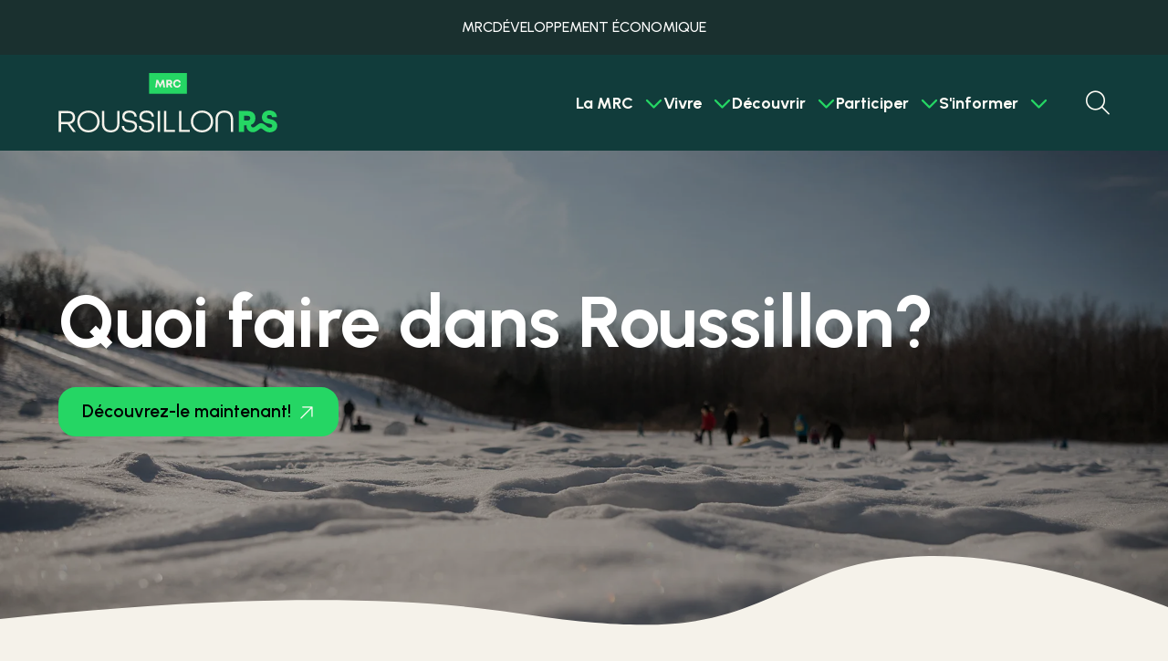

--- FILE ---
content_type: text/html; charset=UTF-8
request_url: https://roussillon.ca/
body_size: 14203
content:
	
<!DOCTYPE html>

<html lang="fr-CA" data-theme="roussillon">				<head><meta
content="IE=edge" http-equiv="X-UA-Compatible" /><meta
charset="utf-8" /><meta
content="width=device-width, initial-scale=1.0, maximum-scale=1.0, user-scalable=no, viewport-fit=cover"
name="viewport" /><meta
name="msapplication-TileColor" content="#000"/><meta
name="theme-color" content="#000"/><link
rel="apple-touch-icon" sizes="180x180" href="/favicon/mrc/apple-touch-icon.png"/><link
rel="icon" type="image/png" sizes="32x32" href="/favicon/mrc/favicon-32x32.png"/><link
rel="icon" type="image/png" sizes="16x16" href="/favicon/mrc/favicon-16x16.png"/><link
rel="manifest" href="/favicon/mrc/site.webmanifest"/><link
rel="mask-icon" href="/favicon/mrc/safari-pinned-tab.svg" color="#000"/><link
rel='preconnect' href='https://fonts.googleapis.com'><link
rel='preconnect' href='https://fonts.gstatic.com' crossorigin><link
href='https://fonts.googleapis.com/css2?family=Urbanist:ital,wght@0,300;0,400;0,500;0,600;0,700;1,300;1,400;1,500;1,600;1,700&display=swap' rel='stylesheet'><link
href='https://unpkg.com/tailwindcss@^2/dist/tailwind.min.css' rel='stylesheet'> <script type="text/javascript" src="//translate.google.com/translate_a/element.js?cb=googleTranslateElementInit"></script> <script async type="text/javascript" src="https://maps.google.com/maps/api/js?key=AIzaSyBPOWmnj0OYS5M2U8L4YSbjRWlnnn_WIeg&loading=async"></script> <script>const WbCraftCommmerce=true;</script> <title>MRC de Roussillon | La Rive-Sud comme on l&#039;aime | MRC de Roussillon</title>
<script>dataLayer = [];
(function(w,d,s,l,i){w[l]=w[l]||[];w[l].push({'gtm.start':
new Date().getTime(),event:'gtm.js'});var f=d.getElementsByTagName(s)[0],
j=d.createElement(s),dl=l!='dataLayer'?'&l='+l:'';j.async=true;j.src=
'https://www.googletagmanager.com/gtm.js?id='+i+dl;f.parentNode.insertBefore(j,f);
})(window,document,'script','dataLayer','GTM-MZ6GPRMC');
</script><meta name="generator" content="SEOmatic">
<meta name="description" content="Voyez comment la MRC de Roussillon assure le développement ainsi que la mise en valeur de son territoire et des 11 municipalités qui la composent.">
<meta name="referrer" content="no-referrer-when-downgrade">
<meta name="robots" content="all">
<meta content="fr_CA" property="og:locale">
<meta content="MRC de Roussillon" property="og:site_name">
<meta content="website" property="og:type">
<meta content="https://roussillon.ca/" property="og:url">
<meta content="MRC de Roussillon | La Rive-Sud comme on l&#039;aime" property="og:title">
<meta content="Voyez comment la MRC de Roussillon assure le développement ainsi que la mise en valeur de son territoire et des 11 municipalités qui la composent." property="og:description">
<meta content="https://www.instagram.com/mrcderoussillon/" property="og:see_also">
<meta content="https://www.youtube.com/@mrcderoussillonQC" property="og:see_also">
<meta content="https://www.linkedin.com/company/mrcderoussillon/" property="og:see_also">
<meta content="https://www.facebook.com/MRCdeRoussillon/" property="og:see_also">
<meta name="twitter:card" content="summary_large_image">
<meta name="twitter:creator" content="@">
<meta name="twitter:title" content="MRC de Roussillon | La Rive-Sud comme on l&#039;aime">
<meta name="twitter:description" content="Voyez comment la MRC de Roussillon assure le développement ainsi que la mise en valeur de son territoire et des 11 municipalités qui la composent.">
<link href="https://roussillon.ca/" rel="canonical">
<link href="https://roussillon.ca/" rel="home">
<link type="text/plain" href="https://roussillon.ca/humans.txt" rel="author">
<link id="theme-style" href="/assets/css/theme.css?v=1767919731" rel="stylesheet"></head><body class="wb-theme__roussillon"><noscript><iframe src="https://www.googletagmanager.com/ns.html?id=GTM-MZ6GPRMC"
height="0" width="0" style="display:none;visibility:hidden"></iframe></noscript>
<div id='page' data-transition='wrapper'><div class='wb-load-overlay wb-load-overlay--initial' data-theme="roussillon"></div><header
class="wb-header " id="masthead" data-theme="roussillon"><div
class="wb-header__top"><div
class="container-fluid"><div
class="wb-header__top__inner"><button
type="button" id="wb-burger" class="wb-burger wb-menu__item__icon wb-menu__toggle" title="Navigation" aria-label="Ouvrir le menu de navigation" aria-expanded="false"><span
class="wb-burger__box"><span
class="wb-burger__inner"></span></span></button><a
href="https://roussillon.ca/" class="logo wb-header__logo" aria-label="Retour à la page d&#039;accueil"><img
class="logo__img wb-header__img" src="https://roussillon.ca/craft-assets/general/Logos/ROUSSILLONRS_LogoMRC_Couleurs_Renv_RVB.svg" srcset="https://roussillon.ca/craft-assets/general/Logos/_864xAUTO_crop_center-center_none/ROUSSILLONRS_LogoMRC_Couleurs_Renv_RVB.svg 1.5x, https://roussillon.ca/craft-assets/general/Logos/_1152xAUTO_crop_center-center_none/ROUSSILLONRS_LogoMRC_Couleurs_Renv_RVB.svg 2x" width="576" height="156" alt="ROUSSILLONRS Logo MRC Couleurs Renv RVB"></a><li
class="wb-menu__item wb-menu__item--cart level-0"></li></div></div></div><div
class="wb-header__btm"><div
class="wb-header__btm__inner"><nav
class="wb-menu  wb-menu--secondary"><div
class="container-fluid"><div
class="wb-menu__inner"><div
class="wb-menu__list__wrapper"><ul
class="wb-menu__list"><li
class="wb-menu__item wb-menu__item__button level-0"></li><li
class="wb-menu__item level-0" data-level="level-0 "><a
class="wb-menu__item__el menu-roussillon " href="https://roussillon.ca/">
MRC</a></li><li
class="wb-menu__item level-0" data-level="level-0 "><a
class="wb-menu__item__el menu-prosperer " href="https://roussillon.ca/prosperer">
DÉVELOPPEMENT ÉCONOMIQUE</a></li></ul></div></div></div></nav><nav
class="wb-menu  wb-menu--main"><div
class="container-fluid"><div
class="wb-menu__inner"><a
href="https://roussillon.ca/" class="logo wb-header__logo" aria-label="Retour à la page d&#039;accueil"><img
class="logo__img wb-header__img" src="https://roussillon.ca/craft-assets/general/Logos/ROUSSILLONRS_LogoMRC_Couleurs_Renv_RVB.svg" srcset="https://roussillon.ca/craft-assets/general/Logos/_864xAUTO_crop_center-center_none/ROUSSILLONRS_LogoMRC_Couleurs_Renv_RVB.svg 1.5x, https://roussillon.ca/craft-assets/general/Logos/_1152xAUTO_crop_center-center_none/ROUSSILLONRS_LogoMRC_Couleurs_Renv_RVB.svg 2x" width="576" height="156" alt="ROUSSILLONRS Logo MRC Couleurs Renv RVB"></a><div
class="wb-menu__list__wrapper"><ul
class="wb-menu__list"><li
class="wb-menu__item level-0 wb-menu__item--has-children" data-level="0"><button
type="button" class="wb-menu__item__el wb-menu__item__trigger" aria-expanded="false" aria-haspopup="true" aria-controls="submenu-696fbb5f5997d" id="btn-696fbb5f5997d">
La MRC
</button><ul
class="wb-menu__submenu" aria-labelledby="btn-696fbb5f5997d" id="submenu-696fbb5f5997d"><li
class="wb-menu__item level-1 " data-level="1"><a
class="wb-menu__item__el  " href="https://roussillon.ca/la-mrc/mission-et-gouvernance" >
Mission et gouvernance
</a></li><li
class="wb-menu__item level-1 " data-level="1"><a
class="wb-menu__item__el  " href="https://roussillon.ca/la-mrc/conseil-et-seances-publiques" >
Conseil et séances publiques
</a></li><li
class="wb-menu__item level-1 " data-level="1"><a
class="wb-menu__item__el  " href="https://roussillon.ca/la-mrc/equipe-et-service" >
Services et direction
</a></li><li
class="wb-menu__item level-1 " data-level="1"><a
class="wb-menu__item__el  " href="https://roussillon.ca/la-mrc/acces-a-linformation-et-renseignements-personnels" >
Accès à l’information
</a></li><li
class="wb-menu__item level-1 " data-level="1"><a
class="wb-menu__item__el  " href="https://roussillon.ca/la-mrc/emplois" >
Emplois
</a></li></ul></li><li
class="wb-menu__item level-0 wb-menu__item--has-children" data-level="0"><button
type="button" class="wb-menu__item__el wb-menu__item__trigger" aria-expanded="false" aria-haspopup="true" aria-controls="submenu-696fbb5f88624" id="btn-696fbb5f88624">
Vivre
</button><ul
class="wb-menu__submenu" aria-labelledby="btn-696fbb5f88624" id="submenu-696fbb5f88624"><li
class="wb-menu__item level-1 " data-level="1"><a
class="wb-menu__item__el  " href="https://roussillon.ca/vivre/collectes-et-matieres-residuelles" >
Collectes et matières résiduelles
</a></li><li
class="wb-menu__item level-1 wb-menu__item--has-children" data-level="1"><button
type="button" class="wb-menu__item__el wb-menu__item__trigger" aria-expanded="false" aria-haspopup="true" aria-controls="submenu-696fbb5f95603" id="btn-696fbb5f95603">
Culture et patrimoine
</button><ul
class="wb-menu__submenu" aria-labelledby="btn-696fbb5f95603" id="submenu-696fbb5f95603"><li
class="wb-menu__item level-2 " data-level="2"><a
class="wb-menu__item__el  " href="https://roussillon.ca/vivre/culture-et-patrimoine/developpement-de-la-culture-et-du-patrimoine" >
Développement de la culture et du patrimoine
</a></li><li
class="wb-menu__item level-2 " data-level="2"><a
class="wb-menu__item__el  " href="https://roussillon.ca/vivre/culture-et-patrimoine/offre-culturelle-et-patrimoniale" >
Offre culturelle et patrimoniale
</a></li><li
class="wb-menu__item level-2 " data-level="2"><a
class="wb-menu__item__el  " href="https://roussillon.ca/vivre/culture-et-patrimoine/babillard-des-artistes" >
Babillard des artistes
</a></li><li
class="wb-menu__item level-2 " data-level="2"><a
class="wb-menu__item__el  " href="https://roussillon.ca/vivre/culture-et-patrimoine/fonds-culturel-regional" >
Fonds culturel régional
</a></li><li
class="wb-menu__item level-2 " data-level="2"><a
class="wb-menu__item__el  " href="https://roussillon.ca/vivre/culture-et-patrimoine/patrimoine-bati" >
Patrimoine bâti
</a></li></ul></li><li
class="wb-menu__item level-1 " data-level="1"><a
class="wb-menu__item__el  " href="https://roussillon.ca/vivre/programmes-et-subventions" >
Programmes et subventions
</a></li><li
class="wb-menu__item level-1 " data-level="1"><a
class="wb-menu__item__el  " href="https://roussillon.ca/vivre/ventes-pour-defaut-de-paiement-de-taxes" >
Ventes pour défaut de paiement de taxes
</a></li></ul></li><li
class="wb-menu__item level-0 wb-menu__item--has-children" data-level="0"><button
type="button" class="wb-menu__item__el wb-menu__item__trigger" aria-expanded="false" aria-haspopup="true" aria-controls="submenu-696fbb5fc5eda" id="btn-696fbb5fc5eda">
Découvrir
</button><ul
class="wb-menu__submenu" aria-labelledby="btn-696fbb5fc5eda" id="submenu-696fbb5fc5eda"><li
class="wb-menu__item level-1 " data-level="1"><a
class="wb-menu__item__el  " href="https://roussillon.ca/decouvrir/quoi-faire-dans-roussillon" >
Quoi faire dans Roussillon
</a></li><li
class="wb-menu__item level-1 " data-level="1"><a
class="wb-menu__item__el  " href="https://roussillon.ca/decouvrir/portrait-du-territoire" >
Portrait du territoire
</a></li><li
class="wb-menu__item level-1 " data-level="1"><a
class="wb-menu__item__el  " href="https://roussillon.ca/decouvrir/grands-projets-et-initiatives" >
Grands projets et initiatives
</a></li></ul></li><li
class="wb-menu__item level-0 wb-menu__item--has-children" data-level="0"><button
type="button" class="wb-menu__item__el wb-menu__item__trigger" aria-expanded="false" aria-haspopup="true" aria-controls="submenu-696fbb5fdd597" id="btn-696fbb5fdd597">
Participer
</button><ul
class="wb-menu__submenu" aria-labelledby="btn-696fbb5fdd597" id="submenu-696fbb5fdd597"><li
class="wb-menu__item level-1 " data-level="1"><a
class="wb-menu__item__el  " href="https://roussillon.ca/participer/espace-de-consultation-publique" >
Espace de consultation publique
</a></li><li
class="wb-menu__item level-1 " data-level="1"><a
class="wb-menu__item__el  " href="https://roussillon.ca/participer/developpement-economique" >
Développement économique
</a></li><li
class="wb-menu__item level-1 " data-level="1"><a
class="wb-menu__item__el  " href="https://roussillon.ca/participer/developpement-economique/plan-action-economie-regionale-plus-resiliente-et-solidaire" >
Plan d’action pour une économie régionale plus résiliente et solidaire
</a></li><li
class="wb-menu__item level-1 wb-menu__item--has-children" data-level="1"><button
type="button" class="wb-menu__item__el wb-menu__item__trigger" aria-expanded="false" aria-haspopup="true" aria-controls="submenu-696fbb5ff2885" id="btn-696fbb5ff2885">
Planification du territoire
</button><ul
class="wb-menu__submenu" aria-labelledby="btn-696fbb5ff2885" id="submenu-696fbb5ff2885"><li
class="wb-menu__item level-2 " data-level="2"><a
class="wb-menu__item__el  " href="https://roussillon.ca/participer/planification-du-territoire/schema-damenagement-et-de-developpement" >
Schéma d’aménagement et de développement
</a></li><li
class="wb-menu__item level-2 " data-level="2"><a
class="wb-menu__item__el  " href="https://roussillon.ca/participer/planification-du-territoire/mobilite-durable-et-active" >
Mobilité durable et active
</a></li><li
class="wb-menu__item level-2 " data-level="2"><a
class="wb-menu__item__el  " href="https://roussillon.ca/participer/planification-du-territoire/developpement-agricole-et-agroalimentaire" >
Développement agricole et agroalimentaire
</a></li><li
class="wb-menu__item level-2 " data-level="2"><a
class="wb-menu__item__el  " href="https://roussillon.ca/participer/planification-du-territoire/schema-de-couverture-de-risque-dincendie" >
Schéma de couverture de risques d’incendie
</a></li></ul></li><li
class="wb-menu__item level-1 wb-menu__item--has-children" data-level="1"><button
type="button" class="wb-menu__item__el wb-menu__item__trigger" aria-expanded="false" aria-haspopup="true" aria-controls="submenu-696fbb601a9d7" id="btn-696fbb601a9d7">
Environnement et développement durable
</button><ul
class="wb-menu__submenu" aria-labelledby="btn-696fbb601a9d7" id="submenu-696fbb601a9d7"><li
class="wb-menu__item level-2 " data-level="2"><a
class="wb-menu__item__el  " href="https://roussillon.ca/participer/environnement-et-developpement-durable/milieux-humides-et-hydriques" >
Milieux humides et hydriques
</a></li><li
class="wb-menu__item level-2 " data-level="2"><a
class="wb-menu__item__el  " href="https://roussillon.ca/participer/environnement-et-developpement-durable/gestion-des-cours-deau" >
Gestion des cours d’eau
</a></li><li
class="wb-menu__item level-2 " data-level="2"><a
class="wb-menu__item__el  " href="https://roussillon.ca/participer/environnement-et-developpement-durable/plan-climat" >
Plan climat 2025-2027
</a></li><li
class="wb-menu__item level-2 " data-level="2"><a
class="wb-menu__item__el  " href="https://roussillon.ca/participer/environnement-et-developpement-durable/protection-du-boise-metropolitain-chateauguay-lery" >
Protection du boisé métropolitain Châteauguay-Léry
</a></li><li
class="wb-menu__item level-2 " data-level="2"><a
class="wb-menu__item__el  " href="https://roussillon.ca/participer/environnement-et-developpement-durable/organisation-evenements-ecoresponsables" >
Organisation d&#039;événements écoresponsables
</a></li><li
class="wb-menu__item level-2 " data-level="2"><a
class="wb-menu__item__el  " href="https://roussillon.ca/participer/environnement-et-developpement-durable/reduction-des-plastiques" >
Réduction des plastiques
</a></li></ul></li></ul></li><li
class="wb-menu__item level-0 wb-menu__item--has-children" data-level="0"><button
type="button" class="wb-menu__item__el wb-menu__item__trigger" aria-expanded="false" aria-haspopup="true" aria-controls="submenu-696fbb6041be4" id="btn-696fbb6041be4">
S&#039;informer
</button><ul
class="wb-menu__submenu" aria-labelledby="btn-696fbb6041be4" id="submenu-696fbb6041be4"><li
class="wb-menu__item level-1 " data-level="1"><a
class="wb-menu__item__el  " href="https://roussillon.ca/nous-joindre" >
Nous joindre
</a></li><li
class="wb-menu__item level-1 " data-level="1"><a
class="wb-menu__item__el  " href="https://roussillon.ca/actualites" >
Actualités
</a></li><li
class="wb-menu__item level-1 " data-level="1"><a
class="wb-menu__item__el  " href="https://roussillon.ca/avis-publics" >
Avis publics
</a></li><li
class="wb-menu__item level-1 " data-level="1"><a
class="wb-menu__item__el  " href="https://roussillon.ca/sinformer/gestion-contractuelle" >
Gestion contractuelle
</a></li><li
class="wb-menu__item level-1 " data-level="1"><a
class="wb-menu__item__el  " href="https://roussillon.ca/sinformer/publications-et-reglements" >
Publications et règlements
</a></li></ul></li><button
type="button" class="wb-menu-action__searchbar wb-header-searchbar__open" aria-label="Ouvrir la barre de recherche"><i
class="fa-light fa-magnifying-glass" aria-hidden="true"></i></button><div
class="wb-header-searchbar" aria-hidden="true"><div
class="wb-header-searchbar__inner"><form
class="wb-search-form__form" action="https://roussillon.ca/recherche"><button
type="submit" class="btn--icon wb-search-form__submit"><i
class="fa-light fa-magnifying-glass wb-search-form__glass-icon" aria-hidden="true"></i></button><input
class="wb-search-form__input" name="q" type="text" autocorrect="off" autocomplete="off" value="" spellcheck="false" placeholder="Recherche"/></form><button
class="btn--icon wb-header-searchbar__close" type="button" aria-label="Fermer la barre de recherche"><i
class="fa-light fa-xmark" aria-hidden="true"></i></button></div></div></ul></div></div></div></nav></div></div></header><main id='page__main' class='page__main
																																				home' data-transition='container' data-transition-namespace='default' tabindex='-1'><!-- Template: _parts/components/checkout/steps-checkout.twig --><section class="wb-banner wb-banner--full wb-banner--large wb-banner--color-white   --wave"><div class="wb-banner__wave --bgcolor--default wb-banner__wave--roussillon"></div><div class='container-fluid'><div class="wb-banner__inner"><div class="wb-banner__image"><img class="wb-banner__image__el" src="https://roussillon.ca/craft-assets/general/ressources-actualites/_fullHd/205096/005-FERNAND_SEGUIN-LR.webp" srcset="https://roussillon.ca/craft-assets/general/ressources-actualites/_3000xAUTO_fit_center-center_none/205096/005-FERNAND_SEGUIN-LR.webp 1.5x, https://roussillon.ca/craft-assets/general/ressources-actualites/_4000xAUTO_fit_center-center_none/205096/005-FERNAND_SEGUIN-LR.webp 2x" width="2000" height="1333" alt="005 FERNAND SEGUIN LR"></div><div class="wb-banner__content wb-editor" data-scroll-section="true"><p class='wb-surtitle' data-scroll-effect="fadeInUp"></p><p class='wb-surtitle' data-scroll-effect="fadeInUp"></p><div data-scroll-effect="fadeInUp"><h1>Quoi faire dans Roussillon?</h1></div><div class="wb-button-group wb-button-group--none"><div data-scroll-effect="fadeInUp"><a class="wb-button wb-button--primary" href="https://roussillon.ca/decouvrir/quoi-faire-dans-roussillon">Découvrez-le maintenant!</a></div></div></div></div></div></section><section
id="wb-entry-card-slider696fbb60c527c" class="wb-entry-card-slider wb-entry-card-slider--articles --flexible--small "><div
class='container-fluid'><div
class="wb-entry-card-slider__inner"><header
class="wb-introduction wb-editor" data-scroll-effect="fadeInUp"><h2>Actualité</h2><div
class="wb-button-group wb-button-group--none"><div
data-scroll-effect="fadeInUp"><a
class="wb-button wb-button--primary" href="https://roussillon.ca/actualites">Voir toutes les actualités</a></div></div></header><div
class="wb-entry-card-slider__slider swiper swiper--overflow" data-scroll-effect="fadeInUp"><div
class="wb-entry-card-slider__slider-wrapper swiper-wrapper"><article
class="wb-card wb-card--articles swiper-slide --roussillon  wb-ajax-block" data-scroll-effect="fadeInUp"><div
class="wb-card__image wb-image wb-image--ratio wb-image--ratio--45  "><img
class="" src="https://roussillon.ca/craft-assets/general/ressources-actualites/_medium/204580/2025-12-04_CULT-recipiendaires-trace1.webp" srcset="https://roussillon.ca/craft-assets/general/ressources-actualites/_750xAUTO_fit_center-center_none/204580/2025-12-04_CULT-recipiendaires-trace1.webp 1.5x, https://roussillon.ca/craft-assets/general/ressources-actualites/_1000xAUTO_fit_center-center_none/204580/2025-12-04_CULT-recipiendaires-trace1.webp 2x" width="500" height="244" alt="2025 12 04 CULT recipiendaires trace1"></div><div
class="wb-card__content"><header
class="wb-card__header"><div
class="wb-card__tag wb-card__tag--category">
Culture et patrimoine</div><time
class="wb-card__date" datetime="2025-12-04">
2025-12-04
</time><h3 class="wb-card__title"><a
class="wb-card__link" href="https://roussillon.ca/blogue/trace-recipiendaires-2026" aria-label='Lire la suite sur TRACE 2026 : Trois talentueuses artistes à l’honneur dans Roussillon.'>TRACE 2026 : Trois talentueuses artistes à l’honneur dans Roussillon</a></h3></header><div
class="wb-card__excerpt"><p>Dans le cadre de son partenariat avec le Conseil des arts et de la culture de Vaudreuil-Soulanges, la MRC de Roussillon est heureuse d’annoncer...</div><a
class="wb-card__button link link--base" href="https://roussillon.ca/blogue/trace-recipiendaires-2026" title="Lire la suite" tabindex="-1" aria-label="Lire la suite sur TRACE 2026 : Trois talentueuses artistes à l’honneur dans Roussillon." target="_self"><span>Lire la suite</span></a></div></article><article
class="wb-card wb-card--articles swiper-slide --roussillon  wb-ajax-block" data-scroll-effect="fadeInUp"><div
class="wb-card__image wb-image wb-image--ratio wb-image--ratio--45  "><img
class="" src="https://roussillon.ca/craft-assets/general/ressources-actualites/_medium/204214/Lise-michaud-prefete.webp" srcset="https://roussillon.ca/craft-assets/general/ressources-actualites/_750xAUTO_fit_center-center_none/204214/Lise-michaud-prefete.webp 1.5x, https://roussillon.ca/craft-assets/general/ressources-actualites/_1000xAUTO_fit_center-center_none/204214/Lise-michaud-prefete.webp 2x" width="500" height="281" alt="Lise michaud prefete"></div><div
class="wb-card__content"><header
class="wb-card__header"><div
class="wb-card__tag wb-card__tag--category">
Conseil de la MRC</div><time
class="wb-card__date" datetime="2025-11-27">
2025-11-27
</time><h3 class="wb-card__title"><a
class="wb-card__link" href="https://roussillon.ca/blogue/nouveau-conseil-mrc-roussillon" aria-label='Lire la suite sur Un nouveau Conseil de la MRC de Roussillon.'>Un nouveau Conseil de la MRC de Roussillon</a></h3></header><div
class="wb-card__excerpt"><p>Les 11 maires et mairesses de la MRC de Roussillon ont unanimement élu Lise Michaud, mairesse de Mercier, à la préfecture pour un mandat de...</div><a
class="wb-card__button link link--base" href="https://roussillon.ca/blogue/nouveau-conseil-mrc-roussillon" title="Lire la suite" tabindex="-1" aria-label="Lire la suite sur Un nouveau Conseil de la MRC de Roussillon." target="_self"><span>Lire la suite</span></a></div></article><article
class="wb-card wb-card--articles swiper-slide --roussillon  wb-ajax-block" data-scroll-effect="fadeInUp"><div
class="wb-card__image wb-image wb-image--ratio wb-image--ratio--45  "><img
class="" src="https://roussillon.ca/craft-assets/general/ressources-actualites/_medium/201429/BACIMPACT-LR.webp" srcset="https://roussillon.ca/craft-assets/general/ressources-actualites/_750xAUTO_fit_center-center_none/201429/BACIMPACT-LR.webp 1.5x, https://roussillon.ca/craft-assets/general/ressources-actualites/_1000xAUTO_fit_center-center_none/201429/BACIMPACT-LR.webp 2x" width="500" height="333" alt="BACIMPACT LR"></div><div
class="wb-card__content"><header
class="wb-card__header"><div
class="wb-card__tag wb-card__tag--category">
Gestion des matières résiduelles</div><time
class="wb-card__date" datetime="2025-11-03">
2025-11-03
</time><h3 class="wb-card__title"><a
class="wb-card__link" href="https://roussillon.ca/blogue/collecte-matieres-recyclables-deux-demaines" aria-label='Lire la suite sur À compter du 1er décembre 2025 : Collecte des matières recyclables par bac aux 2 semaines.'>À compter du 1er décembre 2025 : Collecte des matières recyclables par bac aux 2 semaines</a></h3></header><div
class="wb-card__excerpt"><p>Avec l’arrivée de Bac impact, de nouvelles modalités de collecte sont entrées en vigueur partout au Québec au cours des derniers mois. Dans...</div><a
class="wb-card__button link link--base" href="https://roussillon.ca/blogue/collecte-matieres-recyclables-deux-demaines" title="Lire la suite" tabindex="-1" aria-label="Lire la suite sur À compter du 1er décembre 2025 : Collecte des matières recyclables par bac aux 2 semaines." target="_self"><span>Lire la suite</span></a></div></article><article
class="wb-card wb-card--articles swiper-slide --roussillon  wb-ajax-block" data-scroll-effect="fadeInUp"><div
class="wb-card__image wb-image wb-image--ratio wb-image--ratio--45  "><img
class="" src="https://roussillon.ca/craft-assets/general/ressources-actualites/_medium/199511/2025-10-23_conseil-recadre-2.webp" srcset="https://roussillon.ca/craft-assets/general/ressources-actualites/_750xAUTO_fit_center-center_none/199511/2025-10-23_conseil-recadre-2.webp 1.5x, https://roussillon.ca/craft-assets/general/ressources-actualites/_1000xAUTO_fit_center-center_none/199511/2025-10-23_conseil-recadre-2.webp 2x" width="500" height="259" alt="2025 10 23 conseil recadre 2"></div><div
class="wb-card__content"><header
class="wb-card__header"><div
class="wb-card__tag wb-card__tag--category">
Conseil de la MRC</div><time
class="wb-card__date" datetime="2025-10-23">
2025-10-23
</time><h3 class="wb-card__title"><a
class="wb-card__link" href="https://roussillon.ca/blogue/hommage-deux-elues" aria-label='Lire la suite sur Hommage à deux élues d’exception.'>Hommage à deux élues d’exception</a></h3></header><div
class="wb-card__excerpt"><p>La dernière séance du Conseil de la MRC de Roussillon du mandat 2021-2025 s’est tenue dans une atmosphère empreinte d’émotion le 22 octobre. Les...</div><a
class="wb-card__button link link--base" href="https://roussillon.ca/blogue/hommage-deux-elues" title="Lire la suite" tabindex="-1" aria-label="Lire la suite sur Hommage à deux élues d’exception." target="_self"><span>Lire la suite</span></a></div></article><article
class="wb-card wb-card--articles swiper-slide --roussillon  wb-ajax-block" data-scroll-effect="fadeInUp"><div
class="wb-card__image wb-image wb-image--ratio wb-image--ratio--45  "><img
class="" src="https://roussillon.ca/craft-assets/general/ressources-actualites/_medium/197800/2025-10-03-Fonds-culturel-recipiendaires.webp" srcset="https://roussillon.ca/craft-assets/general/ressources-actualites/_750xAUTO_fit_center-center_none/197800/2025-10-03-Fonds-culturel-recipiendaires.webp 1.5x, https://roussillon.ca/craft-assets/general/ressources-actualites/_1000xAUTO_fit_center-center_none/197800/2025-10-03-Fonds-culturel-recipiendaires.webp 2x" width="500" height="446" alt="2025 10 03 Fonds culturel recipiendaires"></div><div
class="wb-card__content"><header
class="wb-card__header"><div
class="wb-card__tag wb-card__tag--category">
Culture et patrimoine</div><time
class="wb-card__date" datetime="2025-10-03">
2025-10-03
</time><h3 class="wb-card__title"><a
class="wb-card__link" href="https://roussillon.ca/blogue/fonds-culturel-recipiendaires-2025" aria-label='Lire la suite sur Fonds culturel de la MRC de Roussillon | 50 000 $ pour soutenir des projets culturels régionaux.'>Fonds culturel de la MRC de Roussillon | 50 000 $ pour soutenir des projets culturels régionaux</a></h3></header><div
class="wb-card__excerpt"><p>La MRC de Roussillon a dévoilé les six projets récipiendaires du Fonds culturel 2025.</p></div><a
class="wb-card__button link link--base" href="https://roussillon.ca/blogue/fonds-culturel-recipiendaires-2025" title="Lire la suite" tabindex="-1" aria-label="Lire la suite sur Fonds culturel de la MRC de Roussillon | 50 000 $ pour soutenir des projets culturels régionaux." target="_self"><span>Lire la suite</span></a></div></article><article
class="wb-card wb-card--articles swiper-slide --roussillon  wb-ajax-block" data-scroll-effect="fadeInUp"><div
class="wb-card__image wb-image wb-image--ratio wb-image--ratio--45  "><img
class="" src="https://roussillon.ca/craft-assets/general/ressources-actualites/_medium/162944/2025-09-24_photo-JVR.webp" srcset="https://roussillon.ca/craft-assets/general/ressources-actualites/_750xAUTO_fit_center-center_none/162944/2025-09-24_photo-JVR.webp 1.5x, https://roussillon.ca/craft-assets/general/ressources-actualites/_1000xAUTO_fit_center-center_none/162944/2025-09-24_photo-JVR.webp 2x" width="500" height="248" alt="2025 09 24 photo JVR"></div><div
class="wb-card__content"><header
class="wb-card__header"><div
class="wb-card__tag wb-card__tag--category">
Relation avec Kahnawà:ke</div><time
class="wb-card__date" datetime="2025-09-25">
2025-09-25
</time><h3 class="wb-card__title"><a
class="wb-card__link" href="https://roussillon.ca/blogue/journee-verite-reconciliation-2025" aria-label='Lire la suite sur Journée nationale de la vérité et de la réconciliation Réconciliation en action : la MRC invite Kahnawà:ke à présenter  son projet de centre culturel.'>Journée nationale de la vérité et de la réconciliation Réconciliation en action : la MRC invite Kahnawà:ke à présenter  son projet de centre culturel</a></h3></header><div
class="wb-card__excerpt"><p>Pour marquer la Journée nationale de la vérité et de la réconciliation, la MRC de Roussillon a accueilli Kahsennenhawe Sky-Deer, <br
/>ex-grande...</div><a
class="wb-card__button link link--base" href="https://roussillon.ca/blogue/journee-verite-reconciliation-2025" title="Lire la suite" tabindex="-1" aria-label="Lire la suite sur Journée nationale de la vérité et de la réconciliation Réconciliation en action : la MRC invite Kahnawà:ke à présenter  son projet de centre culturel." target="_self"><span>Lire la suite</span></a></div></article></div><div
class="wb-swiper-btm-bar"><div
class="wb-swiper-btm-bar__pagination"></div><div
class="wb-swiper-btm-bar__navigation"><button
class="wb-swiper-btm-bar__arrow wb-swiper-btm-bar__arrow--prev"
type="button"
aria-label="slide.previous.aria"><i
class="fa-regular fa-angle-left" aria-hidden="true"></i></button><button
class="wb-swiper-btm-bar__arrow wb-swiper-btm-bar__arrow--next"
type="button"
aria-label="slide.next.aria"><i
class="fa-regular fa-angle-right" aria-hidden="true"></i></button></div></div></div></div></div></section><section
id="wb-simple-card-grid696fbb60d36fe" class="wb-simple-card-grid --flexible--regular --bgcolor--primary-light " data-scroll-section><div
class='container-fluid'><div
class="wb-simple-card-grid__inner"><header
class="wb-introduction wb-editor" data-scroll-effect="fadeInUp"><h2>Découvrez nos babillards</h2><p><strong>Activités, événements, expositions, formations... ne manquer rien!</strong></p></header><div
class="wb-simple-card-grid__layout wb-simple-card-grid__layout--3"><article
class="wb-card wb-card--simple --bgcolor--white  wb-ajax-block" data-scroll-effect="fadeInUp"><div
class="wb-card__content"><h3 class="wb-card__title">Quoi faire dans Roussillon</h3><div
class="wb-card__text wb-editor"><p>Vous cherchez une activité à faire ou découvrir un peu plus les attraits de Roussillon?</p></div><a
class="link link--base" href="https://roussillon.ca/decouvrir/quoi-faire-dans-roussillon">Par ici</a></div></article><article
class="wb-card wb-card--simple --bgcolor--white  wb-ajax-block" data-scroll-effect="fadeInUp"><div
class="wb-card__content"><h3 class="wb-card__title">Babillard des artistes</h3><div
class="wb-card__text wb-editor"><p>Vous souhaitez être informé des appels de candidatures, des activités de réseautage et des messages pour le milieu culturel roussillonnais?</p></div><a
class="link link--base" href="https://roussillon.ca/vivre/culture-et-patrimoine/babillard-des-artistes">De ce côté</a></div></article><article
class="wb-card wb-card--simple --bgcolor--white  wb-ajax-block" data-scroll-effect="fadeInUp"><div
class="wb-card__content"><h3 class="wb-card__title">Babillard des entreprises</h3><div
class="wb-card__text wb-editor"><p>Vous voulez connaître les formations et les activités de réseautage pour la communauté d'affaires?</p></div><a
class="link link--base" href="https://roussillon.ca/prosperer/babillard-des-entreprises">En avant</a></div></article></div></div></div></section><section
id="wb-entry-card-slider696fbb61650ee" class="wb-entry-card-slider wb-entry-card-slider--notices --flexible--regular "><div
class='container-fluid'><div
class="wb-entry-card-slider__inner"><header
class="wb-introduction wb-editor" data-scroll-effect="fadeInUp"><h2>Avis publics</h2><div
class="wb-button-group wb-button-group--none"><div
data-scroll-effect="fadeInUp"><a
class="wb-button wb-button--primary" href="https://roussillon.ca/avis-publics">Voir tous les avis</a></div></div></header><div
class="wb-entry-card-slider__slider swiper swiper--overflow" data-scroll-effect="fadeInUp"><div
class="wb-entry-card-slider__slider-wrapper swiper-wrapper"><article
class="wb-card wb-card--notices swiper-slide --roussillon  wb-ajax-block" data-scroll-effect="fadeInUp"><div
class="wb-card__content"><header
class="wb-card__header"><div
class="wb-card__tag wb-card__tag--category">
Entrée en vigueur d&#039;un règlement</div><time
class="wb-card__date" datetime="2025-12-04">
2025-12-04
</time><h3 class="wb-card__title"><a
class="wb-card__link" href="https://roussillon.ca/avis-publics/reglement-269-modifiant-reglement-257-quotes-parts-mrc" target="_self" aria-label='Lire la suite sur Règlement 269 modifiant le Règlement 257.'>Règlement 269 modifiant le Règlement 257</a></h3></header><a
class="wb-card__button link link--base" href="https://roussillon.ca/avis-publics/reglement-269-modifiant-reglement-257-quotes-parts-mrc" title="Lire la suite" tabindex="-1" aria-label="Lire la suite sur Règlement 269 modifiant le Règlement 257." target="_self"><span>Lire la suite</span></a></div></article><article
class="wb-card wb-card--notices swiper-slide --roussillon  wb-ajax-block" data-scroll-effect="fadeInUp"><div
class="wb-card__content"><header
class="wb-card__header"><div
class="wb-card__tag wb-card__tag--category">
Entrée en vigueur d&#039;un règlement</div><time
class="wb-card__date" datetime="2025-12-04">
2025-12-04
</time><h3 class="wb-card__title"><a
class="wb-card__link" href="https://roussillon.ca/avis-publics/reglement-262-modification-sar" target="_self" aria-label='Lire la suite sur Règlement 262 modifiant le Schéma d&#039;aménagement.'>Règlement 262 modifiant le Schéma d&#039;aménagement</a></h3></header><a
class="wb-card__button link link--base" href="https://roussillon.ca/avis-publics/reglement-262-modification-sar" title="Lire la suite" tabindex="-1" aria-label="Lire la suite sur Règlement 262 modifiant le Schéma d&#039;aménagement." target="_self"><span>Lire la suite</span></a></div></article><article
class="wb-card wb-card--notices swiper-slide --roussillon  wb-ajax-block" data-scroll-effect="fadeInUp"><div
class="wb-card__content"><header
class="wb-card__header"><div
class="wb-card__tag wb-card__tag--category">
Conseil</div><time
class="wb-card__date" datetime="2025-12-02">
2025-12-02
</time><h3 class="wb-card__title"><a
class="wb-card__link" href="https://roussillon.ca/avis-publics/calendrier-2026-seances-ordinaires-conseil" target="_self" aria-label='Lire la suite sur Calendrier 2026 des séances ordinaires du conseil.'>Calendrier 2026 des séances ordinaires du conseil</a></h3></header><a
class="wb-card__button link link--base" href="https://roussillon.ca/avis-publics/calendrier-2026-seances-ordinaires-conseil" title="Lire la suite" tabindex="-1" aria-label="Lire la suite sur Calendrier 2026 des séances ordinaires du conseil." target="_self"><span>Lire la suite</span></a></div></article><article
class="wb-card wb-card--notices swiper-slide --roussillon  wb-ajax-block" data-scroll-effect="fadeInUp"><div
class="wb-card__content"><header
class="wb-card__header"><div
class="wb-card__tag wb-card__tag--category">
Conseil</div><time
class="wb-card__date" datetime="2025-11-04">
2025-11-04
</time><h3 class="wb-card__title"><a
class="wb-card__link" href="https://roussillon.ca/avis-publics/adoption-budget-2026" target="_self" aria-label='Lire la suite sur Adoption du budget 2026.'>Adoption du budget 2026</a></h3></header><a
class="wb-card__button link link--base" href="https://roussillon.ca/avis-publics/adoption-budget-2026" title="Lire la suite" tabindex="-1" aria-label="Lire la suite sur Adoption du budget 2026." target="_self"><span>Lire la suite</span></a></div></article><article
class="wb-card wb-card--notices swiper-slide --roussillon  wb-ajax-block" data-scroll-effect="fadeInUp"><div
class="wb-card__content"><header
class="wb-card__header"><div
class="wb-card__tag wb-card__tag--category">
Assemblée publique de consultation</div><time
class="wb-card__date" datetime="2025-10-29">
2025-10-29
</time><h3 class="wb-card__title"><a
class="wb-card__link" href="https://roussillon.ca/avis-publics/consultation-publique-projet-reglement_268" target="_self" aria-label='Lire la suite sur Projet de règlement 268.'>Projet de règlement 268</a></h3></header><a
class="wb-card__button link link--base" href="https://roussillon.ca/avis-publics/consultation-publique-projet-reglement_268" title="Lire la suite" tabindex="-1" aria-label="Lire la suite sur Projet de règlement 268." target="_self"><span>Lire la suite</span></a></div></article><article
class="wb-card wb-card--notices swiper-slide --roussillon  wb-ajax-block" data-scroll-effect="fadeInUp"><div
class="wb-card__content"><header
class="wb-card__header"><div
class="wb-card__tag wb-card__tag--category">
Appel d&#039;offres public</div><time
class="wb-card__date" datetime="2025-10-01">
2025-10-01
</time><h3 class="wb-card__title"><a
class="wb-card__link" href="https://roussillon.ca/avis-publics/services-professionnels-demarche-adaptation-changements-climatiques" target="_self" aria-label='Lire la suite sur Services professionnels : démarche d’adaptation aux changements climatiques.'>Services professionnels : démarche d’adaptation aux changements climatiques</a></h3></header><a
class="wb-card__button link link--base" href="https://roussillon.ca/avis-publics/services-professionnels-demarche-adaptation-changements-climatiques" title="Lire la suite" tabindex="-1" aria-label="Lire la suite sur Services professionnels : démarche d’adaptation aux changements climatiques." target="_self"><span>Lire la suite</span></a></div></article></div><div
class="wb-swiper-btm-bar"><div
class="wb-swiper-btm-bar__pagination"></div><div
class="wb-swiper-btm-bar__navigation"><button
class="wb-swiper-btm-bar__arrow wb-swiper-btm-bar__arrow--prev"
type="button"
aria-label="slide.previous.aria"><i
class="fa-regular fa-angle-left" aria-hidden="true"></i></button><button
class="wb-swiper-btm-bar__arrow wb-swiper-btm-bar__arrow--next"
type="button"
aria-label="slide.next.aria"><i
class="fa-regular fa-angle-right" aria-hidden="true"></i></button></div></div></div></div></div></section><section
id="wb-media-text696fbb617054e" class="wb-media-text --flexible--regular  wb-media-text--roussillon " data-scroll-section><div
class='container-fluid'><div
class="wb-media-text__inner"><div
class="wb-media-text__image wb-image " data-scroll-effect="fadeInUp"><div
class="wb-media-text__wave wb-media-text__wave--bottom-left wb-media-text__wave--primary" data-scroll-effect="fadeInUp"></div><img
class="" src="https://roussillon.ca/craft-assets/general/MRC-Bannieres-territoire-images-attraits/_large/110383/bacs-collectes.webp" srcset="https://roussillon.ca/craft-assets/general/MRC-Bannieres-territoire-images-attraits/_1499xAUTO_fit_center-center_none/110383/bacs-collectes.webp 1.5x, https://roussillon.ca/craft-assets/general/MRC-Bannieres-territoire-images-attraits/_1998xAUTO_fit_center-center_none/110383/bacs-collectes.webp 2x" width="999" height="783" alt="Bacs collectes"></div><div
class="wb-media-text__text wb-editor" data-scroll-effect="fadeInUp"><p
class="wb-surtitle">Bac brun, bleu ou des déchets?</p><h2>Tout sur les collectes</h2><div
class="wb-button-group wb-button-group--none"><div
data-scroll-effect="fadeInUp"><a
class="wb-button wb-button--primary" href="https://roussillon.ca/vivre/collectes-et-matieres-residuelles">En savoir plus</a></div></div></div></div></div></section><section
id="wb-icon-list696fbb6188ead" class="wb-icon-list --flexible--regular " data-scroll-section><div
class='container-fluid'><div
class="wb-icon-list__inner"><header
class="wb-introduction wb-editor" data-scroll-effect="fadeInUp"><h2 style="text-align:center;">Roussillon RS, la plus grande cour en ville</h2><p
style="text-align:center;">Située sur la Rive-Sud de Montréal, la MRC de Roussillon offre le meilleur de la ville et de la campagne.</p><div
class="wb-button-group wb-button-group--none"><div
data-scroll-effect="fadeInUp"><a
class="wb-button wb-button--primary" href="https://roussillon.ca/decouvrir/portrait-du-territoire">Découvrir le territoire</a></div></div></header><div
class="wb-icon-list__elements wb-icon-list__elements--4"><article
class="wb-icon-list-element --center" data-scroll-effect="fadeInUp"><div
class="wb-icon-list-element__icon --color--primary"><svg
xmlns="http://www.w3.org/2000/svg" id="wjuqauvrta-Design" viewBox="0 0 171.1 171.09"><defs><style>.wjuqauvrta-cls-1{fill:#7cd56c}</style></defs><rect
class="wjuqauvrta-cls-1" x="79.72" y="100.55" width="11.66" height="17.22" rx="4.54" ry="4.54"></rect><path
class="wjuqauvrta-cls-1" d="M168.34,133.1c-12.59-5.39-26.15-9.48-40.34-12.22l-1.28-27.13c4.43,4.71,10.71,7.66,17.67,7.66.78,0,1.56-.04,2.33-.11,3.3,6.54,10.06,10.83,17.63,10.83.95,0,1.91-.07,2.86-.21,2.48-.36,4.2-2.67,3.84-5.15-.36-2.48-2.67-4.2-5.15-3.84-.51.07-1.03.11-1.55.11-4.88,0-9.12-3.29-10.33-8.01-.3-1.18-1.07-2.19-2.12-2.8s-2.31-.78-3.48-.45c-1.32.36-2.67.54-4.03.54-8.36,0-15.16-6.8-15.16-15.16,0-.58.04-1.18.11-1.79.24-1.99-.86-3.9-2.7-4.7-1.07-.47-2.1-1.01-3.08-1.62,0,0-.02-.01-.03-.02-6.8-4.26-11.05-11.76-11.05-19.94,0-11.57,8.62-21.57,20.04-23.27,1.7-.25,3.11-1.44,3.65-3.07,2.71-8.17,10.31-13.66,18.92-13.66,3.3,0,6.44.78,9.33,2.32,2.22,1.18,4.97.34,6.15-1.88,1.18-2.22.34-4.97-1.88-6.15C164.52,1.17,159.82,0,155.08,0c-11.62,0-21.97,6.86-26.56,17.34-6.43,1.52-12.09,4.96-16.41,9.63-6.43-4.83-14.02-7.8-22.02-8.62V4.55C90.09,2.04,88.06,0,85.55,0s-4.54,2.03-4.54,4.54v13.8c-7.58.78-14.6,3.48-20.57,7.6-2.38-2.4-5.12-4.41-8.14-5.92-.21-6.27-1.98-12.4-5.16-17.79-1.28-2.16-4.06-2.88-6.22-1.61-2.16,1.28-2.88,4.06-1.61,6.22,2.57,4.35,3.92,9.34,3.92,14.42,0,.49-.01.99-.04,1.48-.1,1.97,1.09,3.79,2.93,4.48,2.76,1.04,5.25,2.63,7.37,4.64-7.59,7.96-12.27,18.72-12.27,30.57,0,2.47,1.97,4.47,4.42,4.53l-.36,7.68c-3.32,11.23-12.81,19.92-24.31,22.18-1.81.36-3.22,1.77-3.58,3.58-1.2,6.03-6.54,10.41-12.72,10.41-.02,0-.1,0-.12,0-2.5,0-4.5,2.02-4.51,4.52-.01,2.5,2.03,4.54,4.53,4.57.02,0,.1,0,.12,0,9.46,0,17.79-6.07,20.82-14.81,7.26-1.98,13.76-5.97,18.87-11.33l-1.28,27.1c-14.19,2.74-27.75,6.84-40.34,12.22-2.31.99-3.38,3.66-2.39,5.97.74,1.72,2.42,2.76,4.18,2.76.6,0,1.2-.12,1.79-.37,11.36-4.86,23.55-8.63,36.32-11.24l-1.71,36.12c-.06,1.24.39,2.45,1.25,3.35.86.9,2.05,1.41,3.29,1.41h80.11c1.24,0,2.43-.51,3.29-1.41.86-.9,1.31-2.11,1.25-3.35l-1.71-36.12c12.77,2.61,24.96,6.38,36.32,11.24.58.25,1.19.37,1.79.37,1.76,0,3.44-1.03,4.18-2.76.99-2.31-.08-4.98-2.39-5.97ZM85.55,27.21c7.79,0,15.25,2.55,21.37,7.22-2.26,4.44-3.53,9.43-3.53,14.66,0,3.03.42,5.98,1.21,8.81h-54c2.24-17.29,17.05-30.69,34.94-30.69ZM94.65,162.01v-24.34c0-2.51-2.03-4.54-4.54-4.54h-9.12c-2.51,0-4.54,2.04-4.54,4.54v24.34h-26.18l1.76-37.2h0s2.73-57.82,2.73-57.82h54.01c2.12,3.24,4.82,6.09,7.99,8.41l4.09,86.6h-26.18Z"></path></svg></div><div
class="wb-icon-list-element__content wb-editor"><p
style="text-align:center;"><strong>Culture et patrimoine</strong></p><p
style="text-align:center;">Découvrez une offre culturelle et patrimoniale riche de 5 000 ans d’histoire.</p></div><a
class="link link--base" href="https://roussillon.ca/vivre/culture-et-patrimoine">Découvrir</a></article><article
class="wb-icon-list-element --center" data-scroll-effect="fadeInUp"><div
class="wb-icon-list-element__icon --color--primary"><svg
xmlns="http://www.w3.org/2000/svg" viewBox="0 0 640 512"><path
fill="#25d664" d="M507.3 4.7c6.2 6.2 6.2 16.4 0 22.6L452.7 81.9c-9 9-21.2 14.1-33.9 14.1L304 96c-35.3 0-64 28.7-64 64l0 96c0 17.7 14.3 32 32 32s32-14.3 32-32l0-88c0-8.8 7.2-16 16-16s16 7.2 16 16l0 24 112 0c35.3 0 64 28.7 64 64c0 24.5-13.7 45.7-33.9 56.5c1.2 5 1.9 10.2 1.9 15.5c0 29.9-20.5 55-48.3 62.1C428.7 422.6 401.3 448 368 448l-130.7 0c-4.2 0-8.3 1.7-11.3 4.7l-54.6 54.6c-6.2 6.2-16.4 6.2-22.6 0s-6.2-16.4 0-22.6l54.6-54.6c9-9 21.2-14.1 33.9-14.1L368 416c17.7 0 32-14.3 32-32c0-1.8-.2-3.6-.4-5.4c-.8-4.7 .5-9.5 3.6-13.1s7.6-5.6 12.4-5.6l.4 0c17.7 0 32-14.3 32-32c0-6.1-1.7-11.7-4.6-16.6c-2.7-4.5-3.1-10-.9-14.8s6.5-8.2 11.6-9.2c14.8-2.8 25.9-15.8 25.9-31.4c0-17.7-14.3-32-32-32l-112 0 0 32c0 35.3-28.7 64-64 64s-64-28.7-64-64l0-96c0-53 43-96 96-96l114.7 0c4.2 0 8.3-1.7 11.3-4.7L484.7 4.7c6.2-6.2 16.4-6.2 22.6 0zM125.6 190.3c9.2-24.5 27.6-43.5 50.4-53.8l0 37.1c-9.1 7.1-16.3 16.7-20.5 27.9l-26.1 69.6c-2.4 6.4-6.2 12.2-11 17.1L27.3 379.3c-6.2 6.2-16.4 6.2-22.6 0s-6.2-16.4 0-22.6l91.1-91.1c1.6-1.6 2.9-3.6 3.7-5.7l26.1-69.6zm509.8-57.6c6.2 6.2 6.2 16.4 0 22.6L543.6 247c-1.2-12.5-4.7-24.4-10.2-35l79.3-79.3c6.2-6.2 16.4-6.2 22.6 0z"></path></svg></div><div
class="wb-icon-list-element__content wb-editor"><p
style="text-align:center;"><strong>Développement économique</strong></p><p
style="text-align:center;">Faites croître votre entreprise dans un écosystème entrepreneurial dynamique.</p></div><a
class="link link--base" href="https://roussillon.ca/participer/developpement-economique">Prospérer</a></article><article
class="wb-icon-list-element --center" data-scroll-effect="fadeInUp"><div
class="wb-icon-list-element__icon --color--primary"><svg
xmlns="http://www.w3.org/2000/svg" id="lwjhdfdjpl-Calque_1" data-name="Calque 1" viewBox="0 0 383.96 490.9"><defs><style>.lwjhdfdjpl-cls-1{fill:#25d664;stroke-width:0px}</style></defs><path
class="lwjhdfdjpl-cls-1" d="m383.96,302.2c-55.1,136.7-187.1,54-187.1,54-40.5,81.8-107.4,134.4-184.6,134.7-16.1,0-16.6-24.4,0-24.4,64.4-.3,120.5-42.7,157.2-110.1-41.1,15.9-118.6,27.9-161.6-82.2,109-44.9,159.1,11.2,178.3,45.5,9.9-24.4,17-50.9,21.6-79.7,0,0-139.7,21.9-149.5-98.1,119.1-47.9,152.6,76.7,152.6,76.7,1.6-16.7,3.3-52.6,3.3-53.4,0,0-106.3-73.7-38.1-165.2,124.6,43,61.4,162.4,61.4,162.4.5,1.6.5,23.8,0,33.4,0,0,45.2-89,136.4-57.5-4.2,134-141.9,106.4-141.9,106.4-4.4,27.4-11.2,53.4-20,77.5,0,0,83-91.8,172-20Z"></path></svg></div><div
class="wb-icon-list-element__content wb-editor"><p
style="text-align:center;"><strong>Environnement</strong></p><p
style="text-align:center;">Voyez comment la MRC contribue à rendre l’avenir plus vert.</p></div><a
class="link link--base" href="https://roussillon.ca/participer/environnement-et-developpement-durable">Agir</a></article><article
class="wb-icon-list-element --center" data-scroll-effect="fadeInUp"><div
class="wb-icon-list-element__icon --color--primary"><svg
xmlns="http://www.w3.org/2000/svg" xmlns:xlink="http://www.w3.org/1999/xlink" width="97px" height="97px" viewBox="0 0 97 97" version="1.1"><g
id="qshlqvibqk-🧬-Styles" stroke="none" stroke-width="1" fill="none" fill-rule="evenodd"><g
id="qshlqvibqk-MRCR-icone-visuel-roussillon-avantage4" transform="translate(0.1182, 4.8438)" fill="#25D664" fill-rule="nonzero"><g
id="qshlqvibqk-family-light" transform="translate(7.2, -0)"><path
d="M18.0942022,16.2001665 C21.0988353,16.2001665 23.5345716,13.7824793 23.5345716,10.800111 C23.5345716,7.81774271 21.0988353,5.40005551 18.0942022,5.40005551 C15.0895692,5.40005551 12.6538328,7.81774271 12.6538328,10.800111 C12.6538328,13.7824793 15.0895692,16.2001665 18.0942022,16.2001665 Z M18.0942022,0 C24.1034683,0 28.974941,4.8353744 28.974941,10.800111 C28.974941,16.7648476 24.1034683,21.600222 18.0942022,21.600222 C12.0849361,21.600222 7.21346342,16.7648476 7.21346342,10.800111 C7.21346342,4.8353744 12.0849361,0 18.0942022,0 Z M14.2859436,32.400333 C10.035655,32.400333 6.49941493,35.6234912 6.15939185,39.8254094 L5.46234452,48.1448699 C5.19032605,51.3005273 7.68949574,54.0005551 10.8857128,54.0005551 L21.0184008,54.0005551 C20.8993927,54.8780641 20.8313881,55.7893234 20.8313881,56.7005828 L20.8313881,59.4006106 L12.6538328,59.4006106 L12.6538328,83.7008603 C12.6538328,85.1858756 11.4297497,86.4008881 9.93364811,86.4008881 C8.43754653,86.4008881 7.21346342,85.1858756 7.21346342,83.7008603 L7.21346342,58.7762291 C2.70815751,57.1730877 -0.386052583,52.734917 0.0389762757,47.7061154 L0.736023605,39.3866548 C1.31406285,32.3834579 7.21346342,27.0002775 14.2859436,27.0002775 L21.9024608,27.0002775 C23.0925416,27.0002775 24.2486201,27.1521541 25.336694,27.439032 C25.0476743,28.603419 24.894664,29.8015563 24.894664,31.0503192 C24.894664,31.7084509 24.9456674,32.3665827 25.0306732,33.0078393 C24.0616074,32.6028351 23.0075358,32.400333 21.9024608,32.400333 L14.2859436,32.400333 Z M67.0575268,64.8006661 L58.6249542,64.8006661 C58.7949657,63.923157 58.8969727,63.0287728 58.8969727,62.1006383 L58.8969727,59.4006106 L76.1701455,59.4006106 L69.5226942,36.3153733 C68.8596491,34.0034745 66.7175037,32.400333 64.2863386,32.400333 L58.9479761,32.400333 C56.9928434,32.400333 55.2417245,33.4297186 54.2726587,35.0328601 C54.6296829,33.7672221 54.8166956,32.4340834 54.8166956,31.0503192 C54.8166956,29.9871832 54.6976875,28.9409225 54.4936737,27.9452872 C55.8707672,27.337781 57.3838699,27.0002775 58.9479761,27.0002775 L64.2863386,27.0002775 C69.1486688,27.0002775 73.4159585,30.1896853 74.7420485,34.830358 L81.3894999,57.9155953 C82.3755668,61.3581307 79.7743902,64.8006661 76.1531444,64.8006661 L72.4978962,64.8006661 L72.4978962,83.7008603 C72.4978962,85.1858756 71.2738131,86.4008881 69.7777115,86.4008881 C68.2816099,86.4008881 67.0575268,85.1858756 67.0575268,83.7008603 L67.0575268,64.8006661 Z M61.6171574,16.2001665 C64.6217904,16.2001665 67.0575268,13.7824793 67.0575268,10.800111 C67.0575268,7.81774271 64.6217904,5.40005551 61.6171574,5.40005551 C58.6125243,5.40005551 56.176788,7.81774271 56.176788,10.800111 C56.176788,13.7824793 58.6125243,16.2001665 61.6171574,16.2001665 Z M61.6171574,0 C67.6264235,0 72.4978962,4.8353744 72.4978962,10.800111 C72.4978962,16.7648476 67.6264235,21.600222 61.6171574,21.600222 C55.6078913,21.600222 50.7364186,16.7648476 50.7364186,10.800111 C50.7364186,4.8353744 55.6078913,0 61.6171574,0 Z M39.8556798,35.1003608 C42.1091546,35.1003608 43.9359568,33.2870954 43.9359568,31.0503192 C43.9359568,28.8135429 42.1091546,27.0002775 39.8556798,27.0002775 C37.602205,27.0002775 35.7754027,28.8135429 35.7754027,31.0503192 C35.7754027,33.2870954 37.602205,35.1003608 39.8556798,35.1003608 Z M39.8556798,21.600222 C45.1137876,21.600222 49.3763262,25.8311746 49.3763262,31.0503192 C49.3763262,36.2694637 45.1137876,40.5004163 39.8556798,40.5004163 C34.597572,40.5004163 30.3350333,36.2694637 30.3350333,31.0503192 C30.3350333,25.8311746 34.597572,21.600222 39.8556798,21.600222 Z M39.8556798,48.6004995 C35.3503739,48.6004995 31.6951257,52.2286618 31.6951257,56.7005828 L31.6951257,62.1006383 C31.6951257,63.5856536 32.9192088,64.8006661 34.4153104,64.8006661 L45.2960492,64.8006661 C46.7921508,64.8006661 48.0162339,63.5856536 48.0162339,62.1006383 L48.0162339,56.7005828 C48.0162339,52.2286618 44.3609857,48.6004995 39.8556798,48.6004995 Z M31.6951257,69.7450919 C28.532911,68.6313304 26.2547563,65.6275496 26.2547563,62.1006383 L26.2547563,56.7005828 C26.2547563,49.2417561 32.3411696,43.200444 39.8556798,43.200444 C47.37019,43.200444 53.4566033,49.2417561 53.4566033,56.7005828 L53.4566033,62.1006383 C53.4566033,65.6275496 51.1784486,68.6313304 48.0162339,69.7450919 L48.0162339,83.7008603 C48.0162339,85.1858756 46.7921508,86.4008881 45.2960492,86.4008881 C43.7999476,86.4008881 42.5758645,85.1858756 42.5758645,83.7008603 L42.5758645,70.2007216 L37.1354951,70.2007216 L37.1354951,83.7008603 C37.1354951,85.1858756 35.911412,86.4008881 34.4153104,86.4008881 C32.9192088,86.4008881 31.6951257,85.1858756 31.6951257,83.7008603 L31.6951257,69.7450919 Z" id="qshlqvibqk-Shape"></path></g></g></g></svg></div><div
class="wb-icon-list-element__content wb-editor"><p
style="text-align:center;"><strong>Aménagement du territoire</strong></p><p
style="text-align:center;">Découvrez la vision qui guide l’aménagement durable de notre territoire.</p></div><a
class="link link--base" href="https://roussillon.ca/participer/planification-du-territoire">S'informer</a></article></div></div></div></section><section
id="wb-card-grid696fbb61af44d" class="wb-card-grid --flexible--large --bgcolor--primary-dark " data-scroll-section><div
class='container-fluid'><div
class="wb-card-grid__inner"><div
class="wb-card-grid__layout wb-card-grid__layout--2"><header
class="wb-introduction wb-editor" data-scroll-effect="fadeInUp"><h2><strong>Accès rapide</strong></h2><p>Roussillon, c’est la région parfaite pour celles et ceux qui ont un côté rustique ou sorteux. Que vous préfériez les journées routinières ou les sorties spectaculaires, vous tomberez sous le charme d’une région… où vous n’avez pas besoin de choisir!</p><div
class="wb-button-group wb-button-group--none"><div
data-scroll-effect="fadeInUp"><a
class="wb-button wb-button--secondary" href="https://roussillon.ca/decouvrir/quoi-faire-dans-roussillon">Explorer</a></div></div></header><article
class="wb-card wb-card--custom wb-card--link wb-ajax-block" data-scroll-effect="fadeInUp"><div
class="wb-card__image wb-image   --filter"><img
class="" src="https://roussillon.ca/craft-assets/general/Programmes-et-subventions/_medium/104596/panier-vert.webp" srcset="https://roussillon.ca/craft-assets/general/Programmes-et-subventions/_750xAUTO_fit_center-center_none/104596/panier-vert.webp 1.5x, https://roussillon.ca/craft-assets/general/Programmes-et-subventions/_1000xAUTO_fit_center-center_none/104596/panier-vert.webp 2x" width="500" height="392" alt="Panier vert"></div><div
class="wb-card__filter --bgcolor--primary"></div><div
class="wb-card__content"><div
class="wb-card__content--tag"><div
class="wb-card__tag wb-card__tag--category">Vivre</div></div><h3 class="wb-card__title"><a
class="wb-card__link" href="https://roussillon.ca/vivre/programmes-et-subventions" title="Programmes et subventions" target="_self"><span>Programmes et subventions</span></a></h3><a
class="wb-card__button" href="#" title="" tabindex="-1" target="_self"></a></div></article><article
class="wb-card wb-card--custom wb-card--link wb-ajax-block" data-scroll-effect="fadeInUp"><div
class="wb-card__image wb-image   --filter"><img
class="" src="https://roussillon.ca/craft-assets/general/MRC-Bannieres-territoire-images-attraits/_medium/101289/Avis-publics.webp" srcset="https://roussillon.ca/craft-assets/general/MRC-Bannieres-territoire-images-attraits/_750xAUTO_fit_center-center_none/101289/Avis-publics.webp 1.5x, https://roussillon.ca/craft-assets/general/MRC-Bannieres-territoire-images-attraits/_1000xAUTO_fit_center-center_none/101289/Avis-publics.webp 2x" width="500" height="392" alt="Avis publics"></div><div
class="wb-card__filter --bgcolor--primary"></div><div
class="wb-card__content"><div
class="wb-card__content--tag"><div
class="wb-card__tag wb-card__tag--category">Vie démocratique</div></div><h3 class="wb-card__title"><a
class="wb-card__link" href="https://roussillon.ca/la-mrc/conseil-et-seances-publiques" title="Conseil et séances publiques" target="_self"><span>Conseil et séances publiques</span></a></h3><a
class="wb-card__button" href="#" title="" tabindex="-1" target="_self"></a></div></article><article
class="wb-card wb-card--custom wb-card--link wb-ajax-block" data-scroll-effect="fadeInUp"><div
class="wb-card__image wb-image   --filter"><img
class="" src="https://roussillon.ca/craft-assets/general/MAR-Nouvelles-actualites/_medium/52395/journaux.webp" srcset="https://roussillon.ca/craft-assets/general/MAR-Nouvelles-actualites/_750xAUTO_fit_center-center_none/52395/journaux.webp 1.5x, https://roussillon.ca/craft-assets/general/MAR-Nouvelles-actualites/_1000xAUTO_fit_center-center_none/52395/journaux.webp 2x" width="500" height="392" alt="Journaux"></div><div
class="wb-card__filter --bgcolor--primary"></div><div
class="wb-card__content"><div
class="wb-card__content--tag"><div
class="wb-card__tag wb-card__tag--category">S&#039;informer</div></div><h3 class="wb-card__title"><a
class="wb-card__link" href="https://roussillon.ca/sinformer/publications-et-reglements" title="Publications et règlements" target="_self"><span>Publications et règlements</span></a></h3><a
class="wb-card__button" href="#" title="" tabindex="-1" target="_self"></a></div></article></div></div></div></section></main><footer
class="wb-footer" id='mastfoot' tabindex='-1'><div
class='container-fluid'><div
class="wb-footer__inner"><a
href="https://roussillon.ca/" class="logo wb-footer__logo" aria-label="Retour à la page d&#039;accueil"><img
class="logo__img wb-footer__img" src="https://roussillon.ca/craft-assets/general/Logos/MRCR-LOGO-Roussillon_simple-blanc_vert.svg" srcset="https://roussillon.ca/craft-assets/general/Logos/_993xAUTO_crop_center-center_none/MRCR-LOGO-Roussillon_simple-blanc_vert.svg 1.5x, https://roussillon.ca/craft-assets/general/Logos/_1324xAUTO_crop_center-center_none/MRCR-LOGO-Roussillon_simple-blanc_vert.svg 2x" width="662" height="120" alt="MRCR LOGO Roussillon simple blanc vert"></a><div
class="wb-footer__infos"><div
class="wb-footer__infos__title"><a
class="wb-button wb-button--primary" href="https://roussillon.ca/nous-joindre" title="Nous joindre">Nous joindre</a></div><a
href="https://maps.google.com/maps?q=260, rue Saint-Pierre, bureau 200 Saint-Constant Québec J5A 2A5" target="_blank"><address
class="wb-footer__infos__address wb-address"><span
class="wb-address__street">260, rue Saint-Pierre, bureau 200</span><span
class="wb-address__city">Saint-Constant</span><span
class="wb-address__region">Québec</span><span
class="wb-address__zip-code">J5A 2A5</span></address></a><div
class="wb-footer__infos__phones"><div
class="wb-footer__infos__phones__el"><a
class="wb-footer__infos__phones__el__link" href="tel:+1-450-638-1221" target="_blank" aria-label="Appelez au numéro 450 638-1221"><span>450 638-1221</span></a></div></div></div><form
class="wb-footer__newsletter" method='get' action="/infolettre" accept-charset='utf-8'><fieldset><legend>Inscrivez-vous à l&#039;infolettre!</legend><div
class='wb-footer__newsletter__group'><label
for='wb_email' class='sr-only'>email</label><input
type='email' id='wb_email' name='wb_email' placeholder="Courriel" maxlength='255'/><button
type='submit' class='wb-button wb-button--primary'>Envoyer</button></div></fieldset></form><div
class="wb-socials wb-footer__socials"><div
class="wb-socials__title wb-footer__socials__title">
Suivez-nous</div><ul
class="wb-socials__list wb-footer__socials__list"><li
class="wb-socials__item wb-footer__socials__item"><a
class="wb-socials__icon wb-socials__icon--round wb-footer__socials__icon" href="https://www.facebook.com/MRCdeRoussillon/" title="&lt;i class=&quot;fa-brands fa-facebook-f&quot; aria-hidden=&quot;true&quot;&gt;&lt;/i&gt;" rel="nofollow noreferrer noopener" target="_blank"><span><i
class="fa-brands fa-facebook-f" aria-hidden="true"></i></span></a></li><li
class="wb-socials__item wb-footer__socials__item"><a
class="wb-socials__icon wb-socials__icon--round wb-footer__socials__icon" href="https://www.linkedin.com/company/mrcderoussillon/" title="&lt;i class=&quot;fa-brands fa-linkedin-in&quot; aria-hidden=&quot;true&quot;&gt;&lt;/i&gt;" rel="nofollow noreferrer noopener" target="_blank"><span><i
class="fa-brands fa-linkedin-in" aria-hidden="true"></i></span></a></li><li
class="wb-socials__item wb-footer__socials__item"><a
class="wb-socials__icon wb-socials__icon--round wb-footer__socials__icon" href="https://www.instagram.com/mrcderoussillon/" title="&lt;i class=&quot;fa-brands fa-instagram&quot; aria-hidden=&quot;true&quot;&gt;&lt;/i&gt;" rel="nofollow noreferrer noopener" target="_blank"><span><i
class="fa-brands fa-instagram" aria-hidden="true"></i></span></a></li><li
class="wb-socials__item wb-footer__socials__item"><a
class="wb-socials__icon wb-socials__icon--round wb-footer__socials__icon" href="https://www.youtube.com/@mrcderoussillonQC" title="&lt;i class=&quot;fa-brands fa-youtube&quot; aria-hidden=&quot;true&quot;&gt;&lt;/i&gt;" rel="nofollow noreferrer noopener" target="_blank"><span><i
class="fa-brands fa-youtube" aria-hidden="true"></i></span></a></li></ul></div><div
id="copyrights" class="wb-footer__copyrights"><div
class="wb-footer__copyrights__inner"><p><small>
&copy;
2026 MRC Roussillon RS. Tous les droits sont réservés.
<a
class="wb-footer__copyrights__link" href="https://www.webitinteractive.ca/" title="Une création de Webit Interactive" rel="nofollow noreferrer noopener" target="_blank"><span>Une création de Webit Interactive</span></a></small></p></div></div></div><button
class="wb-back-to-top back-top"
type="button"
aria-label=" Haut de page"><span>Haut de page</span><i
class="fa-light fa-arrow-right"></i></button></div></footer></div><script
				src="https://code.jquery.com/jquery-2.2.4.min.js"
				integrity="sha256-BbhdlvQf/xTY9gja0Dq3HiwQF8LaCRTXxZKRutelT44="
				crossorigin="anonymous"></script><script src="https://ajax.googleapis.com/ajax/libs/jqueryui/1.14.1/jquery-ui.min.js"></script><script type="application/ld+json">{"@context":"https://schema.org","@graph":[{"@type":"WebSite","author":{"@id":"#identity"},"copyrightHolder":{"@id":"#identity"},"copyrightYear":"2022","creator":{"@id":"#creator"},"dateCreated":"2022-05-16T11:36:35-04:00","dateModified":"2026-01-12T11:29:44-05:00","datePublished":"2022-05-16T11:36:00-04:00","description":"Voyez comment la MRC de Roussillon assure le développement ainsi que la mise en valeur de son territoire et des 11 municipalités qui la composent.","headline":"MRC de Roussillon | La Rive-Sud comme on l'aime","inLanguage":"fr-ca","mainEntityOfPage":"https://roussillon.ca/","name":"MRC de Roussillon","publisher":{"@id":"#creator"},"url":"https://roussillon.ca/"},{"@id":"#identity","@type":"LocalBusiness","address":{"@type":"PostalAddress","addressCountry":"Canada","addressLocality":"Saint-Constant","addressRegion":"Québec","postalCode":"J5A 2A5","streetAddress":"260, rue Saint-Pierre, bureau 200"},"alternateName":"MRC de Roussillon","description":"Roussillon RS, la plus grande cour en ville. Située sur la Rive-Sud de Montréal, la MRC de Roussillon offre le meilleur de la ville et de la campagne.","geo":{"@type":"GeoCoordinates","latitude":"45.3628709","longitude":"-73.570749"},"image":{"@type":"ImageObject","height":"156","url":"https://roussillon.ca/craft-assets/general/Logos/ROUSSILLONRS_LogoMRC_Couleurs_Renv_RVB.svg","width":"576"},"logo":{"@type":"ImageObject","height":"60","width":"222"},"name":"MRC de Roussillon","openingHoursSpecification":[{"@type":"OpeningHoursSpecification","closes":"16:30:00","dayOfWeek":["Monday"],"opens":"08:30:00"},{"@type":"OpeningHoursSpecification","closes":"16:30:00","dayOfWeek":["Tuesday"],"opens":"08:30:00"},{"@type":"OpeningHoursSpecification","closes":"16:30:00","dayOfWeek":["Wednesday"],"opens":"08:30:00"},{"@type":"OpeningHoursSpecification","closes":"16:30:00","dayOfWeek":["Thursday"],"opens":"08:30:00"},{"@type":"OpeningHoursSpecification","closes":"12:30:00","dayOfWeek":["Friday"],"opens":"08:30:00"}],"priceRange":"$","sameAs":["https://www.facebook.com/MRCdeRoussillon/","https://www.linkedin.com/company/mrcderoussillon/","https://www.youtube.com/@mrcderoussillonQC","https://www.instagram.com/mrcderoussillon/"],"telephone":"450 638-1221"},{"@id":"#creator","@type":"Organization"},{"@type":"BreadcrumbList","description":"Breadcrumbs list","itemListElement":[{"@type":"ListItem","item":"https://roussillon.ca/","name":"Home","position":1}],"name":"Breadcrumbs"}]}</script><script id="vendor-js" src="/assets/js/vendor.js?v=1767919755"></script>
<script id="theme-js" src="/assets/js/theme.js?v=1767919750"></script></body></html>
<!-- Cached by Blitz on 2026-01-20T12:29:05-05:00 -->

--- FILE ---
content_type: text/html; charset=UTF-8
request_url: https://roussillon.ca/actions/blitz/csrf/token
body_size: 77
content:
GuFkuq8WhX4Z3-ePWeQnkF-czLdhw5rCwANg-kdRHt9d4q1A_ZUWqCmoJszMXvMKbKiq3iOgS_UOr76BJrCtg41aFakDF3WbO630dLzlJ8Y=

--- FILE ---
content_type: image/svg+xml
request_url: https://roussillon.ca/craft-assets/general/Logos/MRCR-LOGO-Roussillon_simple-blanc_vert.svg
body_size: 2553
content:
<?xml version="1.0" encoding="UTF-8"?>
<svg xmlns="http://www.w3.org/2000/svg" xmlns:xlink="http://www.w3.org/1999/xlink" width="662px" height="120px" viewBox="0 0 662 120" version="1.1">
  <title>MRCR-LOGO-Roussillon_simple-blanc_vert</title>
  <g id="🧬-Styles" stroke="none" stroke-width="1" fill="none" fill-rule="evenodd">
    <g id="Group-43" transform="translate(0.5615, 26.6728)">
      <path d="M0,1.61322395 L27.9542198,1.61322395 C42.8515497,1.61322395 49.4292404,9.904579 49.4292404,21.0912668 C49.4292404,31.5059941 43.8190844,38.4478623 33.4697466,40.3748757 L51.7505511,64.6752645 L43.3343515,64.6752645 L26.2142024,40.7618184 L6.96393205,40.7618184 L6.96393205,64.6752645 L0,64.6752645 L0,1.61322395 Z M28.0507801,34.3974767 C38.5951697,34.3974767 42.3668168,28.6125865 42.3668168,21.0912668 C42.3668168,13.569947 38.5951697,7.97756567 28.0507801,7.97756567 L6.96393205,7.97756567 L6.96393205,34.3974767 L28.0507801,34.3974767 Z" id="Fill-1" fill="#FFFFFF"></path>
      <path d="M56.1973481,33.1448218 C56.1973481,14.2443054 70.1271434,0.360569027 89.8602154,0.360569027 C109.591356,0.360569027 123.521152,14.2443054 123.521152,33.1448218 C123.521152,52.043413 109.591356,65.9290745 89.8602154,65.9290745 C70.1271434,65.9290745 56.1973481,52.043413 56.1973481,33.1448218 M116.557219,33.1448218 C116.557219,17.9096734 105.626588,6.72298566 89.8602154,6.72298566 C74.0919111,6.72298566 63.1612801,17.9096734 63.1612801,33.1448218 C63.1612801,48.3799701 74.0919111,59.5647328 89.8602154,59.5647328 C105.626588,59.5647328 116.557219,48.3799701 116.557219,33.1448218" id="Fill-3" fill="#FFFFFF"></path>
      <path d="M130.677046,39.8941811 L130.677046,1.61380147 L137.640978,1.61380147 L137.640978,39.8941811 C137.640978,52.043413 144.411789,59.5647328 157.180929,59.5647328 C169.950069,59.5647328 176.72088,51.9471586 176.72088,39.8941811 L176.72088,1.61380147 L183.491692,1.61380147 L183.491692,39.8941811 C183.491692,55.8050354 174.107957,65.9290745 157.277489,65.9290745 C140.15734,65.9290745 130.677046,55.8050354 130.677046,39.8941811" id="Fill-5" fill="#FFFFFF"></path>
      <path d="M190.551025,46.9330738 L197.420328,46.9330738 C197.710009,54.9375907 203.609846,59.5655028 213.669503,59.5655028 C223.72916,59.5655028 229.920609,54.6469024 229.920609,46.9330738 C229.920609,38.6417187 221.892582,37.1940524 213.283262,35.9408199 C203.028553,34.4950787 192.001362,32.5661402 192.001362,19.1636759 C192.001362,7.97698814 200.709174,0.359413975 213.766063,0.359413975 C226.535203,0.359413975 235.047963,7.59197049 235.434205,18.5842243 L228.759954,18.5842243 C228.373712,11.3535929 222.858185,6.7237557 213.766063,6.7237557 C204.577381,6.7237557 198.774104,11.5461017 198.774104,18.969242 C198.774104,27.0700133 206.705571,28.4195002 215.314891,29.768987 C225.567669,31.4091622 236.693352,33.2418462 236.693352,46.740565 C236.693352,58.5028541 227.599298,65.9279194 213.669503,65.9279194 C199.93476,65.9279194 190.840706,58.697288 190.551025,46.9330738" id="Fill-7" fill="#FFFFFF"></path>
      <path d="M242.396592,46.9330738 L249.265895,46.9330738 C249.555576,54.9375907 255.455413,59.5655028 265.51507,59.5655028 C275.574726,59.5655028 281.766176,54.6469024 281.766176,46.9330738 C281.766176,38.6417187 273.738148,37.1940524 265.128828,35.9408199 C254.87412,34.4950787 243.846928,32.5661402 243.846928,19.1636759 C243.846928,7.97698814 252.55474,0.359413975 265.61163,0.359413975 C278.38077,0.359413975 286.89353,7.59197049 287.279771,18.5842243 L280.60552,18.5842243 C280.219279,11.3535929 274.703752,6.7237557 265.61163,6.7237557 C256.422947,6.7237557 250.619671,11.5461017 250.619671,18.969242 C250.619671,27.0700133 258.551137,28.4195002 267.160458,29.768987 C277.413235,31.4091622 288.538918,33.2418462 288.538918,46.740565 C288.538918,58.5028541 279.444865,65.9279194 265.51507,65.9279194 C251.780326,65.9279194 242.686273,58.697288 242.396592,46.9330738" id="Fill-9" fill="#FFFFFF"></path>
      <polygon id="Fill-11" fill="#FFFFFF" points="299.120773 64.675457 306.084705 64.675457 306.084705 1.61341645 299.120773 1.61341645"></polygon>
      <polygon id="Fill-13" fill="#FFFFFF" points="318.079624 1.61322395 325.043556 1.61322395 325.043556 58.3109228 350.958422 58.3109228 350.958422 64.6752645 318.079624 64.6752645"></polygon>
      <polygon id="Fill-14" fill="#FFFFFF" points="363.343251 1.61322395 370.307183 1.61322395 370.307183 58.3109228 396.222049 58.3109228 396.222049 64.6752645 363.343251 64.6752645"></polygon>
      <path d="M399.261962,33.1448218 C399.261962,14.2443054 413.191757,0.360569027 432.924829,0.360569027 C452.65597,0.360569027 466.585765,14.2443054 466.585765,33.1448218 C466.585765,52.043413 452.65597,65.9290745 432.924829,65.9290745 C413.191757,65.9290745 399.261962,52.043413 399.261962,33.1448218 M459.621833,33.1448218 C459.621833,17.9096734 448.691202,6.72298566 432.924829,6.72298566 C417.156525,6.72298566 406.225894,17.9096734 406.225894,33.1448218 C406.225894,48.3799701 417.156525,59.5647328 432.924829,59.5647328 C448.691202,59.5647328 459.621833,48.3799701 459.621833,33.1448218" id="Fill-15" fill="#FFFFFF"></path>
      <path d="M473.741659,26.3943073 C473.741659,10.4853781 483.221954,0.359413975 500.342103,0.359413975 C517.367623,0.359413975 526.847917,10.4853781 526.847917,26.3943073 L526.847917,64.674687 L519.882054,64.674687 L519.882054,26.3943073 C519.882054,14.2450755 513.111243,6.7237557 500.342103,6.7237557 C487.476402,6.7237557 480.705591,14.2450755 480.705591,26.3943073 L480.705591,64.674687 L473.741659,64.674687 L473.741659,26.3943073 Z" id="Fill-16" fill="#FFFFFF"></path>
      <path d="M639.882036,26.0194927 C633.98413,24.958769 629.150319,23.9962249 629.150319,19.8515099 C629.150319,16.5769348 631.37507,13.3966891 636.983295,13.3966891 C642.394536,13.3966891 644.715847,16.2862465 644.812407,19.9477643 L659.506961,19.9477643 C659.022228,7.99874164 650.03246,0 636.788243,0 C623.157784,0 614.04635,8.48193879 614.071456,20.4309615 C614.100424,34.1414399 625.575655,37.872261 634.565424,39.5105111 C640.364838,40.5693096 645.202511,41.537629 645.221823,45.6804189 C645.23341,48.1637827 644.206008,49.9271635 642.537446,50.9339847 C641.394171,51.6270164 640.401531,51.8060496 638.885533,51.8098998 C633.582439,51.8214503 629.600291,48.4063438 626.409937,45.7458719 C618.499713,39.1447443 615.521792,38.4651881 611.526125,38.3458327 C609.179709,38.3458327 607.038001,38.9079584 604.98899,40.0341351 C601.476125,41.9649986 599.239787,43.9439893 596.723424,45.9711072 C594.241824,47.9693488 590.937529,51.0437147 587.465219,51.0090631 C583.709021,50.9744115 580.90684,47.6882859 580.90684,44.0864458 L580.908771,43.2124557 C582.977094,42.6156784 585.263643,41.5588049 587.430457,39.7299711 C592.152258,35.8566936 594.390527,30.0179009 594.390527,23.1992384 C594.390527,10.668839 586.945724,1.60937377 570.21761,1.60937377 L544.592426,1.60937377 L544.592426,64.6483133 L560.258376,64.6483133 L560.258376,44.8872825 L567.743734,44.8872825 C567.004082,49.807808 568.20143,55.5195449 573.042966,60.2263856 C576.868686,63.9475812 581.476546,65.5473295 587.202575,65.5473295 C593.123655,65.5473295 599.691689,61.6721269 603.859234,58.2146684 C605.56449,56.7978035 607.221465,55.4213654 608.702701,54.6032029 C608.722013,54.583952 608.750981,54.5743265 608.78188,54.5647011 C610.386713,53.6753103 612.15763,53.602157 613.820399,54.4203195 C614.869044,54.9593442 616.25372,55.9507646 617.972494,57.3483787 C626.456286,64.2421197 633.032045,66.4386454 641.558324,65.2027387 C653.10501,63.5933649 660.472564,56.1413484 660.472564,45.0990422 C660.472564,29.7772649 648.968365,27.6577428 639.882036,26.0194927 M570.410731,30.4279447 L560.258376,30.4279447 L560.258376,16.0667865 L570.410731,16.0667865 C576.694878,16.0667865 578.533387,19.0545234 578.533387,23.1992384 C578.533387,27.3439534 576.694878,30.4279447 570.410731,30.4279447" id="Fill-42" fill="#25D664"></path>
    </g>
  </g>
</svg>


--- FILE ---
content_type: image/svg+xml
request_url: https://roussillon.ca/assets/img/wave-bottom-left.svg
body_size: 7660
content:
<?xml version="1.0" encoding="UTF-8"?>
<svg width="728px" height="315px" viewBox="0 0 728 315" version="1.1" xmlns="http://www.w3.org/2000/svg" xmlns:xlink="http://www.w3.org/1999/xlink">
    <title>MRCR-vague-Travailler-mauve</title>
    <g id="wave-Styles" stroke="none" stroke-width="1" fill="none" fill-rule="evenodd">
        <path d="M368.658767,261.052637 L368.584084,261.078247 L368.565084,261.085247 L368.518084,261.103247 L368.375084,261.167247 L368.998413,261.114251 C372.472717,260.857706 370.052112,260.586274 368.658767,261.052637 Z M346.312974,258.689466 C343.273473,257.845057 348.975467,259.986636 346.892274,258.876798 L346.784084,258.820247 Z M394.741634,250.616055 C395.621464,250.005374 396.388042,249.390355 395.146385,250.045109 L394.812084,250.238247 L394.770605,250.270461 L393.881824,250.974468 C392.795971,251.85928 393.643448,251.363715 394.52927,250.761883 Z M717.983084,240.493247 L718.192389,240.588668 C719.194375,241.037841 719.897046,241.27881 720.00511,241.133009 C720.027836,241.103105 719.432539,240.918981 718.833939,240.742 L718.635126,240.683492 C718.405003,240.616058 718.18471,240.552415 718.010402,240.502055 L717.983084,240.493247 Z M707.907652,235.113427 C706.731983,234.566298 707.215083,235.230335 709.07362,235.854893 C708.777032,235.755354 708.39195,235.489366 708.005228,235.181381 L707.941084,235.129247 Z M411.351118,235.266491 L411.873492,234.694818 C414.802924,231.458107 411.475272,234.325159 411.351118,235.266491 Z M82.6844706,207.133583 C84.5977743,205.597569 81.1081952,208.23009 81.0511789,208.255406 C81.2354911,208.171561 81.4251139,208.06565 81.6173129,207.946024 L81.8560845,207.790247 Z M100.092642,197.710805 C102.336888,196.618239 98.6755834,198.355611 98.5046414,198.308344 C98.591481,198.331124 98.853837,198.252691 99.1928485,198.126609 L99.3120845,198.080247 Z M506.730322,91.1379192 C506.729306,91.1339673 506.303541,91.9612146 505.93402,92.6927581 L505.830389,92.8983656 C505.425309,93.7039734 505.153524,94.2692803 505.733021,93.2106872 C506.176,92.40061 506.562756,91.577725 506.989778,90.7673434 L506.726084,91.280247 Z M620.744345,81.1903998 C620.737776,79.4202212 620.377718,79.0580383 620.326425,79.5253796 L620.324084,79.553247 L620.39986,79.7317045 C620.574226,80.1638252 620.695823,80.5809722 620.732666,80.9644807 Z M521.448483,68.969904 C523.64422,66.1121496 518.779463,71.7692759 520.720827,69.7915671 C520.845376,69.6633893 520.966603,69.5325811 521.085848,69.4001765 L521.332084,69.118247 Z M595.884501,49.3933072 L595.921084,49.434247 L595.938208,49.4459315 C596.443842,49.7615031 596.934385,50.0170472 597.370948,50.143124 L597.502084,50.174247 L596.959422,49.7382595 C595.838926,48.7992609 595.548667,48.9998137 595.884501,49.3933072 Z M565.437822,41.784884 C566.757047,41.4656477 565.747573,41.6578987 564.676305,41.8650109 L564.320036,41.9339175 C563.693658,42.0549745 563.134031,42.1618726 563.112895,42.1512649 C563.159931,42.1771537 563.225011,42.1966257 563.305554,42.2104711 L563.334084,42.214247 L563.780508,42.1280612 C564.058687,42.0750586 564.336485,42.0218654 564.613004,41.9656223 Z M573.834508,41.4609816 C573.816065,41.4890726 574.605284,41.5240042 575.387211,41.5534246 L575.599671,41.5613024 C575.705198,41.5651637 575.809212,41.5689017 575.909646,41.572485 L575.926084,41.573247 L575.883718,41.565625 C574.822167,41.3855069 573.952601,41.2956527 573.834508,41.4609816 Z M55.3386914,239.927602 L55.6000845,239.139247 L55.4899586,239.350057 C55.4162093,239.492646 55.3440437,239.648777 55.2753705,239.809721 L55.2079321,239.971946 L55.1432462,240.135441 C55.1221901,240.189936 55.1016634,240.244319 55.0817369,240.298267 L55.0238284,240.458483 C54.7253393,241.302566 54.5985819,241.952583 54.9331232,241.084583 L54.9430845,241.057247 L54.9212906,241.122093 C52.792756,247.080824 50.0788427,252.846334 48.4709644,258.986976 C48.0515966,260.610163 47.6603404,262.239755 47.3032726,263.878799 L46.8553652,265.988452 C46.6122226,267.111883 46.5176906,267.486982 46.5080564,267.455344 L46.5080775,267.427845 C46.5175374,267.305232 46.6043994,266.81607 46.7049505,266.301954 L46.7409038,266.120021 C46.8316893,265.66538 46.9272968,265.222598 46.9839583,265.026336 L47.0044421,264.961535 C45.7923783,268.444293 45.8957432,272.802943 45.6175474,276.37686 C45.0656465,283.603992 45.201532,290.767966 45.7196737,297.915761 C45.7286608,298.038058 45.7364337,298.147767 45.7430907,298.245796 L45.7490845,298.331247 L45.7261355,298.168999 C45.5305038,296.808522 45.5780131,297.464914 45.652795,298.142828 L45.6704383,298.298744 C45.7391733,298.890923 45.816256,299.379833 45.7522515,298.384195 L45.7497997,298.335042 C45.7828234,298.568668 45.8217984,298.851848 45.8675109,299.191846 C46.0932853,300.853744 46.3426272,302.504357 46.62769,304.149783 C47.2195094,307.556174 47.9401104,310.938476 48.7934746,314.281448 L2.78181866,314.280716 C2.73630336,313.991045 2.6917433,313.70143 2.64813926,313.41188 C-2.24189842,280.941292 2.28925347,247.127783 19.703997,216.559392 C36.8889141,186.392373 67.9636929,163.696722 103.273157,154.559682 C142.438586,144.42243 182.564143,149.644282 217.417544,164.262241 C237.020251,172.489933 254.730138,184.043642 270.894079,196.770714 C286.044211,208.703927 299.000341,222.50225 312.964802,235.527686 C316.335373,238.675395 319.785789,241.763018 323.369314,244.709424 C325.027045,246.072988 326.7038,247.407576 328.423145,248.701903 L329.400534,249.431829 L330.302027,250.092102 C330.614801,250.30486 331.213774,250.709764 331.863496,251.125098 L332.070084,251.256391 C335.883582,253.655632 339.869768,255.841067 344.068275,257.678496 L344.573102,257.887906 L345.601778,258.287795 C345.943031,258.423062 346.278734,258.564421 346.597155,258.724225 L346.754863,258.804733 L346.784084,258.820247 L347.319579,258.968555 C349.6652,259.621494 351.99431,260.277206 354.419588,260.739334 C355.348065,260.912537 356.287956,261.068354 357.227108,261.200687 C357.496334,261.241668 358.022237,261.343657 358.547117,261.44959 L358.592084,261.458247 L358.472318,261.43355 C356.714151,261.056765 357.84527,261.183145 359.226753,261.329182 L359.472606,261.355058 L359.720434,261.380753 C360.381077,261.448503 361.028412,261.508009 361.387427,261.508883 C363.231756,261.517661 365.087552,261.447445 366.935053,261.303727 C367.395093,261.267518 367.853793,261.21694 368.311812,261.172869 L368.371084,261.167247 L368.415988,261.146765 C368.441326,261.135346 368.46727,261.124253 368.493759,261.113481 L368.518084,261.103247 L368.534442,261.096715 L368.565084,261.085247 L368.584084,261.078247 L368.729416,261.02521 C370.027851,260.587865 372.488077,260.438698 373.45693,260.193011 C375.007517,259.800124 376.554353,259.351423 378.079947,258.861244 C379.118487,258.534559 381.081219,257.401124 382.251416,257.264843 L382.323084,257.259247 L383.197388,256.854792 C383.546447,256.691834 383.894129,256.527328 384.239027,256.358858 C387.387978,254.81121 390.437536,253.082704 393.374754,251.205366 C393.840693,250.90914 394.304739,250.552794 394.783907,250.255318 L394.812084,250.238247 L395.675968,249.582542 C396.5861,248.899174 397.505252,248.224215 398.385864,247.5105 C401.171431,245.248876 403.841594,242.8677 406.394819,240.38161 C407.598033,239.213443 408.772397,238.015389 409.922454,236.805135 C410.363615,236.338276 410.797684,235.871283 411.228716,235.401623 L411.347084,235.270247 C411.441846,233.844548 417.029179,228.074787 417.909562,226.830052 C419.966926,223.917905 421.904288,220.930124 423.706429,217.889889 C424.668374,216.277051 425.587781,214.642866 426.473,212.999227 C426.665883,212.635925 427.155873,211.667819 427.572712,210.84804 L427.581277,210.829816 C428.070004,209.735749 428.894723,207.928307 429.047023,207.565075 C429.90218,205.536536 430.695036,203.49214 431.459781,201.44134 C437.994434,183.864971 441.716045,165.841813 445.403843,147.813243 L446.223927,143.806984 C449.648038,127.115364 453.219659,110.447134 459.145034,94.1526722 C470.243618,63.6505379 490.684142,35.5562884 520.353345,16.9088593 C551.141,-2.4330793 591.932125,-4.94373731 620.834097,13.7061397 C653.049001,34.4963367 668.063624,68.5888143 672.193763,104.530249 C674.324456,123.065506 674.668415,141.774979 675.979059,160.414878 C676.138933,162.706284 676.31857,164.992199 676.530124,167.278724 C676.595322,168.040797 676.669304,168.80043 676.745086,169.560966 L676.785084,169.961247 L676.997598,171.510952 C677.53185,175.42521 678.067058,179.327413 678.82571,183.200185 C679.595147,187.122671 680.544722,191.004586 681.675967,194.831291 C682.207111,196.631035 682.787662,198.417053 683.401663,200.189039 C683.504614,200.491388 683.829294,201.302508 684.182364,202.179447 L684.288943,202.44406 C685.002573,204.215405 685.752426,206.072844 684.991791,204.472758 L684.949084,204.383247 L685.095127,204.697744 C688.352271,211.638268 692.044663,218.210424 696.668655,224.428784 C696.879461,224.711782 697.051259,224.944259 697.189216,225.132685 L697.203084,225.152247 L697.243445,225.194923 C697.689662,225.659846 698.175707,226.106097 698.451244,226.402024 C699.701673,227.746082 701.01065,229.050184 702.366023,230.308231 C703.709242,231.560178 705.101129,232.774914 706.547021,233.932005 C706.808662,234.137276 707.298989,234.599763 707.812132,235.024465 L707.941084,235.129247 L708.00947,235.161852 C708.291257,235.298603 708.655347,235.496881 709.10485,235.770409 C709.724741,236.152532 714.732812,238.977109 717.745501,240.383938 L717.922084,240.465247 L717.967612,240.478231 C718.096063,240.512482 718.266514,240.558154 718.485709,240.617016 C719.55543,240.90733 720.600791,241.247054 721.674318,241.531574 C723.61909,242.036293 725.598342,242.461092 727.602847,242.796412 L727.602174,283.619497 C717.470229,283.161938 707.456815,281.277707 697.860989,277.802501 C662.24237,264.903814 642.212728,229.380797 635.460087,196.067886 C632.178845,179.866782 631.248797,163.145592 630.451859,146.527673 L630.293589,143.20565 C630.267288,142.652271 630.24097,142.099053 630.214553,141.546018 C629.805598,132.927544 629.28187,124.336217 628.559036,115.752828 C628.538194,115.509523 628.485839,115.043475 628.438569,114.637953 L628.430084,114.566247 L628.436084,114.613247 L628.429084,114.556247 L628.422743,114.497257 L628.422084,114.496247 L628.414084,114.430247 L628.409921,114.392494 L628.406084,114.365247 L628.405084,114.354247 L628.399111,114.303055 L628.398084,114.298247 L628.391084,114.243247 L628.385084,114.187247 L628.379084,114.142247 L628.378084,114.134247 L628.3732,114.086815 C628.371339,114.071401 628.369563,114.056716 628.36788,114.042816 L628.365084,114.025247 L628.363112,114.003532 L628.360084,113.981247 L628.362084,114.003247 L628.359924,113.981616 L628.358084,113.969247 L628.355414,113.940498 L628.355084,113.945247 L628.352084,113.919247 L628.352084,113.917247 L628.350084,113.900247 L628.349128,113.889964 L628.267905,113.218347 C628.012015,111.233158 627.732557,109.259254 627.421182,107.284741 C626.722875,102.83553 625.869531,98.4009638 624.785109,94.0353346 C623.907395,90.5361828 622.867774,87.0867507 621.65256,83.6955787 C621.304608,82.7119891 620.919403,81.7482255 620.563843,80.776226 C620.367433,80.2412538 620.308959,79.8227469 620.322141,79.5785998 L620.324084,79.553247 L620.289165,79.4707845 C619.667745,78.0712205 618.571482,76.556549 618.048481,75.5383691 C616.379462,72.296965 614.535589,69.1373054 612.511525,66.079825 C611.362504,64.3475069 610.133638,62.6752754 608.892619,60.9969445 C608.867087,60.9631189 608.829684,60.9159497 608.784067,60.8596219 L608.748084,60.815247 L608.806184,60.879411 C609.035158,61.1332638 609.211016,61.3265011 609.263154,61.3791274 L609.278898,61.3934069 C609.284587,61.3920486 609.099544,61.1739854 608.607225,60.6071739 C607.439489,59.264693 607.866233,59.7610912 608.345037,60.3308286 L608.488697,60.5021844 C608.567662,60.5966427 608.643789,60.6882339 608.709937,60.7687842 L608.742473,60.8087356 C608.201457,60.2082522 607.419241,59.3322352 607.224695,59.1197737 C604.792954,56.4740485 602.180229,53.9686266 599.378118,51.6532221 C598.850095,51.2187281 598.301451,50.8047032 597.760808,50.3821382 L597.524084,50.191247 L597.507405,50.189994 C596.737931,50.0671825 596.189997,49.7184336 595.927793,49.4413919 L595.921084,49.434247 L595.684313,49.2834649 C594.495283,48.5049438 593.259376,47.4626163 592.470612,47.0386252 C590.868676,46.1807383 589.234771,45.3838512 587.555209,44.6565041 L586.586825,44.252401 L586.147084,44.077247 L586.067265,44.0767901 C584.845299,44.0133267 580.815965,42.5833184 580.109117,42.437341 C579.629667,42.3386701 577.721673,41.8908373 576.131845,41.608718 L576.121084,41.606247 L576.106204,41.6069296 C575.911006,41.6042197 575.675156,41.6007152 575.393756,41.5963418 C574.707555,41.5832521 574.020615,41.5466778 573.33061,41.5393831 C571.730991,41.5147367 570.135122,41.545904 568.533123,41.6356301 C567.767085,41.6757814 564.581966,42.328115 563.437643,42.2271181 L563.334084,42.214247 L562.945734,42.2893565 C562.667696,42.3448372 562.390178,42.4029866 562.11408,42.4666639 C559.355509,43.1025048 556.689206,43.9672754 554.003279,44.8424892 L553.810084,44.905247 L553.794696,44.9124104 C553.126611,45.2026072 552.248898,45.4948901 552.01576,45.6038827 C550.343263,46.3670357 548.700357,47.1835614 547.074889,48.0473603 C544.558275,49.3932711 542.160806,50.8874565 539.760918,52.4018114 L539.635084,52.480247 L539.598472,52.5107934 C538.966464,53.006908 537.84348,53.720933 537.766153,53.7843101 C536.267342,54.9351028 534.80346,56.1188334 533.368429,57.3324523 C530.834494,59.4815244 528.401539,61.7352054 526.074901,64.0730606 C524.727902,65.4233131 523.413559,66.7976589 522.141754,68.1933527 C521.902907,68.4587052 521.672224,68.730081 521.438979,68.9992076 L521.332084,69.118247 L521.324021,69.1312356 C516.957927,74.7600383 512.836489,80.4345811 509.324151,86.5226722 C508.518937,87.921399 507.740301,89.3411692 506.989778,90.7673434 L506.726084,91.280247 L506.725993,91.3017828 C506.621932,92.5119931 505.01133,95.0057353 504.569366,96.0782728 C503.643347,98.3254942 502.772018,100.600163 501.948564,102.875745 C495.71218,120.016268 492.081144,137.65536 488.475261,155.206918 C488.007188,157.488429 487.536214,159.775203 487.057586,162.065065 L486.645349,164.028509 C480.361304,193.817344 472.554542,224.022989 452.786811,249.86551 C432.415948,276.500061 403.568299,297.686221 368.327793,301.79606 C324.673315,306.883707 292.901519,278.133789 266.771056,252.407671 C260.090948,245.834706 253.325658,239.342263 246.147408,233.220401 C242.740901,230.324312 239.266704,227.494409 235.705793,224.759667 C233.672836,223.192382 231.610974,221.656817 229.530089,220.150228 C228.744817,219.58663 227.94813,219.040416 227.172739,218.474072 C227.095538,218.418438 227.027898,218.369356 226.969003,218.326282 L226.945084,218.309247 L226.851332,218.251036 C226.674433,218.140427 226.457416,218.003659 226.19375,217.836368 C218.030576,212.660935 209.749404,207.726755 200.86192,203.543795 C196.747854,201.602359 192.538673,199.805799 188.254877,198.172108 C187.434427,197.863078 186.612286,197.556624 185.789128,197.255366 L185.408084,197.117247 L185.317674,197.089836 C185.057686,197.010909 184.746772,196.916427 184.378171,196.804355 C181.970611,196.066055 179.559247,195.333549 177.110576,194.682478 C169.316308,192.612165 161.352676,191.304339 153.229934,190.324997 C153.0386,190.302041 152.875112,190.281732 152.736586,190.263833 L152.718084,190.261247 L152.703777,190.261009 C152.413611,190.248101 152.048615,190.230064 151.595439,190.205804 C149.694201,190.099126 147.776212,190.030267 145.857429,189.999532 C141.487168,189.924968 137.096984,190.040719 132.708912,190.350142 C129.572762,190.573917 126.301537,190.772705 123.145618,191.277258 L122.905084,191.318247 L122.855165,191.330556 C122.40065,191.437345 121.615338,191.612618 120.852769,191.778034 L120.625034,191.827285 L120.400785,191.875474 C120.142019,191.930893 119.894702,191.983185 119.67399,192.028991 C117.26536,192.522862 114.868831,193.084441 112.490478,193.716778 C108.799432,194.699599 105.149283,195.841625 101.562067,197.14621 C101.218664,197.269333 100.152222,197.755479 99.3682845,198.059846 L99.3120845,198.080247 L98.7636493,198.341871 C96.9865069,199.169613 95.1937407,199.954999 93.4451405,200.846373 C90.0688104,202.580381 86.7774478,204.480301 83.6128503,206.543998 C83.0826345,206.883983 82.489477,207.363589 81.9072018,207.757344 L81.8560845,207.790247 L81.6183582,207.979911 C80.190941,209.099536 78.7466215,210.192927 77.367402,211.368298 C74.7095002,213.632357 72.1768845,216.013223 69.7870456,218.496562 C69.5179853,218.777171 68.8825473,219.48193 68.2877555,220.140409 L68.1192726,220.326881 C67.7581464,220.726413 67.4274518,221.091041 67.2237477,221.309164 L67.2150845,221.317247 L66.5598592,222.141356 C66.0596151,222.776596 65.5654458,223.417166 65.0820795,224.063159 C63.0446386,226.78499 61.1492349,229.585808 59.3913243,232.447926 C58.5116027,233.886304 57.6622648,235.339931 56.8493875,236.811857 C56.5413857,237.371225 56.2370945,237.93588 55.936968,238.501483 L55.6090845,239.121247 L55.5886569,239.186343 C55.3047308,240.056304 55.1022174,240.637157 54.9658467,240.99872 L54.9550845,241.025247 L55.3386914,239.927602 Z" id="MRCR-vague-Travailler-mauve" fill="currentColor" transform="translate(364.202, 157.6308) scale(-1, 1) translate(-364.202, -157.6308)"></path>
    </g>
</svg>

--- FILE ---
content_type: image/svg+xml
request_url: https://roussillon.ca/craft-assets/general/Logos/ROUSSILLONRS_LogoMRC_Couleurs_Renv_RVB.svg
body_size: 1073
content:
<?xml version="1.0" encoding="UTF-8"?>
<svg xmlns="http://www.w3.org/2000/svg" version="1.1" viewBox="0 0 576 156">
  <defs>
    <style>
      .cls-1 {
        fill: #25d664;
      }

      .cls-2 {
        fill: #f5f2ea;
      }
    </style>
  </defs>
  <g>
    <g id="Calque_1">
      <g>
        <g>
          <path class="cls-2" d="M0,99.8h24.4c13,0,18.7,7.3,18.7,17s-4.9,15.2-13.9,16.9l15.9,21.3h-7.3l-14.9-20.9H6.1v20.9H0v-55.2ZM24.5,128.4c9.2,0,12.5-5.1,12.5-11.6s-3.3-11.5-12.5-11.5H6.1v23.1h18.4Z"></path>
          <path class="cls-2" d="M49,127.3c0-16.5,12.1-28.7,29.4-28.7s29.4,12.1,29.4,28.7-12.1,28.7-29.4,28.7-29.4-12.1-29.4-28.7ZM101.7,127.3c0-13.3-9.5-23.1-23.3-23.1s-23.3,9.8-23.3,23.1,9.5,23.1,23.3,23.1,23.3-9.8,23.3-23.1Z"></path>
          <path class="cls-2" d="M114,133.2v-33.5h6.1v33.5c0,10.6,5.9,17.2,17,17.2s17-6.7,17-17.2v-33.5h5.9v33.5c0,13.9-8.2,22.8-22.9,22.8s-23.2-8.9-23.2-22.8Z"></path>
          <path class="cls-2" d="M166.2,139.4h6c.3,7,5.4,11.1,14.2,11.1s14.2-4.3,14.2-11.1-7-8.5-14.5-9.6c-8.9-1.3-18.6-3-18.6-14.7s7.6-16.5,19-16.5,18.6,6.3,18.9,15.9h-5.8c-.3-6.3-5.1-10.4-13.1-10.4s-13.1,4.2-13.1,10.7,6.9,8.3,14.4,9.4c8.9,1.4,18.6,3,18.6,14.8s-7.9,16.8-20.1,16.8-19.9-6.3-20.2-16.6Z"></path>
          <path class="cls-2" d="M211.4,139.4h6c.3,7,5.4,11.1,14.2,11.1s14.2-4.3,14.2-11.1-7-8.5-14.5-9.6c-8.9-1.3-18.6-3-18.6-14.7s7.6-16.5,19-16.5,18.6,6.3,18.9,15.9h-5.8c-.3-6.3-5.1-10.4-13.1-10.4s-13.1,4.2-13.1,10.7,6.9,8.3,14.4,9.4c8.9,1.4,18.6,3,18.6,14.8s-7.9,16.8-20.1,16.8-19.9-6.3-20.2-16.6Z"></path>
          <path class="cls-2" d="M260.9,99.8h6.1v55.2h-6.1v-55.2Z"></path>
          <path class="cls-2" d="M277.4,99.8h6.1v49.6h22.6v5.6h-28.7v-55.2Z"></path>
          <path class="cls-2" d="M316.9,99.8h6.1v49.6h22.6v5.6h-28.7v-55.2Z"></path>
          <path class="cls-2" d="M348.2,127.3c0-16.5,12.1-28.7,29.4-28.7s29.4,12.1,29.4,28.7-12.1,28.7-29.4,28.7-29.4-12.1-29.4-28.7ZM400.8,127.3c0-13.3-9.5-23.1-23.3-23.1s-23.3,9.8-23.3,23.1,9.5,23.1,23.3,23.1,23.3-9.8,23.3-23.1Z"></path>
          <path class="cls-2" d="M413.2,121.4c0-13.9,8.3-22.8,23.2-22.8s23.1,8.9,23.1,22.8v33.5h-6.1v-33.5c0-10.6-5.9-17.2-17-17.2s-17.1,6.6-17.1,17.2v33.5h-6.1v-33.5Z"></path>
        </g>
        <path class="cls-1" d="M558,121.1c-5.1-.9-9.4-1.8-9.4-5.4s1.9-5.6,6.8-5.6,6.7,2.5,6.8,5.7h12.8c-.4-10.5-8.3-17.5-19.8-17.5s-19.8,7.4-19.8,17.9c0,12,10,15.3,17.9,16.7,5.1.9,9.3,1.8,9.3,5.4,0,2.2-.9,3.7-2.3,4.6-1,.6-1.9.8-3.2.8-4.6,0-8.1-3-10.9-5.3-6.9-5.8-9.5-6.4-13-6.5-2,0-3.9.5-5.7,1.5-3.1,1.7-5,3.4-7.2,5.2-2.2,1.7-5,4.4-8.1,4.4-3.3,0-5.7-2.9-5.7-6.1v-.8c1.8-.5,3.8-1.4,5.7-3,4.1-3.4,6.1-8.5,6.1-14.5,0-11-6.5-18.9-21.1-18.9h-22.3v55.2h13.7v-17.3h6.5c-.6,4.3.4,9.3,4.6,13.4,3.3,3.3,7.4,4.7,12.3,4.7s10.9-3.4,14.5-6.4c1.5-1.2,2.9-2.4,4.2-3.2,0,0,0,0,0,0,1.4-.8,2.9-.8,4.4-.1.9.5,2.1,1.3,3.6,2.6,7.4,6,13.1,8,20.6,6.9h0c10.1-1.4,16.5-7.9,16.5-17.6s-10-15.3-18-16.7ZM497.5,125h-8.9v-12.6h8.9c5.5,0,7.1,2.6,7.1,6.2s-1.6,6.3-7.1,6.3Z"></path>
      </g>
      <g>
        <rect class="cls-1" x="238.1" y="-.7" width="99.7" height="55.2"></rect>
        <g>
          <path class="cls-2" d="M275.8,38l-2-13.2-6,13.2h-1.1l-6-13.2-2,13.2h-4.5l3.2-20.3h4.4l5.5,12.4,5.5-12.4h4.4l3.1,20.3h-4.5Z"></path>
          <path class="cls-2" d="M290.9,31.1h-2.8v6.9h-4.4v-20.3h8.2c4.1,0,7.1,2.8,7.1,6.7s-1.5,4.8-3.7,5.9l4.5,7.7h-4.9l-4-6.9ZM288.1,27h3.5c1.8,0,2.9-1.1,2.9-2.6s-1.1-2.6-2.9-2.6h-3.5v5.2Z"></path>
          <path class="cls-2" d="M311.9,38.4c-6,0-10.5-4.6-10.5-10.5s4.5-10.6,10.5-10.6,8.9,3.3,9.8,8.1h-4.4c-.8-2.4-2.9-3.9-5.4-3.9s-6,2.8-6,6.4,2.6,6.4,6,6.4,4.7-1.6,5.4-4.2h4.4c-.9,5-4.9,8.4-9.9,8.4h0Z"></path>
        </g>
      </g>
    </g>
  </g>
</svg>


--- FILE ---
content_type: image/svg+xml
request_url: https://roussillon.ca/assets/img/wave-banner-roussillon.svg
body_size: 216
content:
<?xml version="1.0" encoding="UTF-8"?>
<svg width="1600px" height="170px" viewBox="0 0 1600 170" version="1.1" xmlns="http://www.w3.org/2000/svg" xmlns:xlink="http://www.w3.org/1999/xlink">
    <title>MRCR-forme-entete-Roussillon</title>
    <g id="wave-Styles" stroke="none" stroke-width="1" fill="none" fill-rule="evenodd">
        <path d="M0,69.6762897 C199.610176,-6.36831652 358.904176,-20.1666892 477.882,28.2811717 C599.82939,77.9382424 634.878735,117.084325 892.888257,77.9382424 C1064.89461,51.8408538 1300.59852,54.5361542 1600,86.0241434 L1600,170 L0,170 L0,69.6762897 Z" id="MRCR-forme-entete-Roussillon" fill="currentColor" transform="translate(800, 85) scale(-1, 1) translate(-800, -85)"></path>
    </g>
</svg>